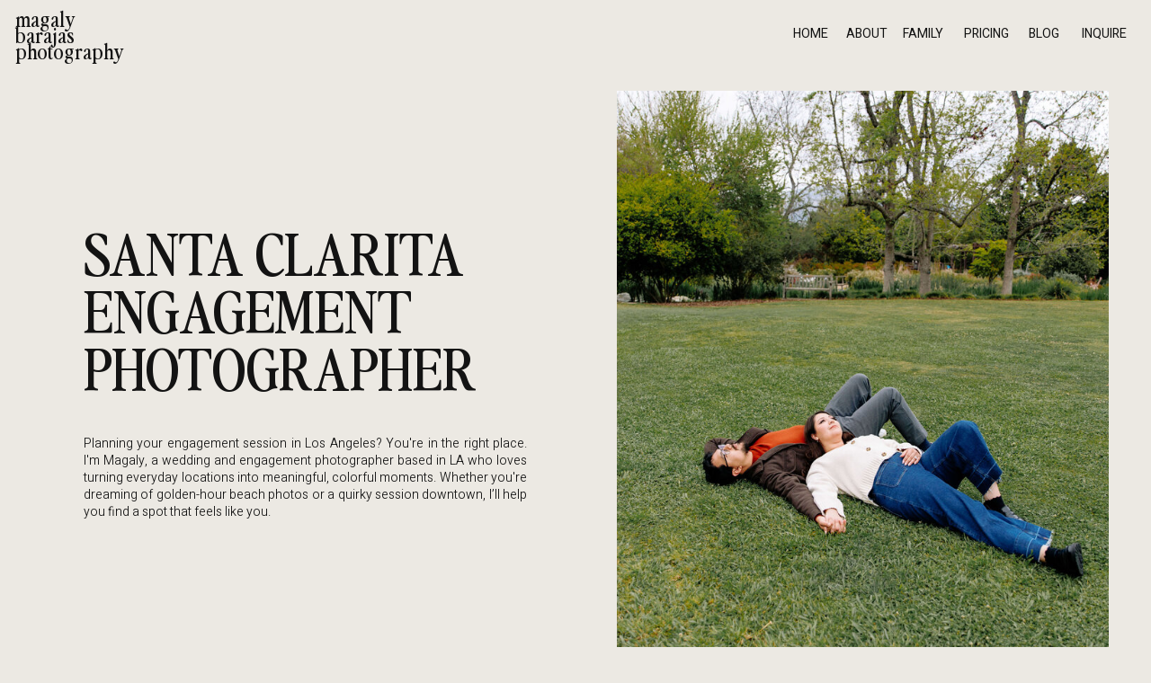

--- FILE ---
content_type: text/html; charset=UTF-8
request_url: https://magalybarajas.com/new-gallery-1/
body_size: 21870
content:
<!DOCTYPE html>
<html lang="en-US" class="d">
<head>
<link rel="stylesheet" type="text/css" href="//lib.showit.co/engine/2.6.4/showit.css" />
<meta name='robots' content='index, follow, max-image-preview:large, max-snippet:-1, max-video-preview:-1' />

            <script data-no-defer="1" data-ezscrex="false" data-cfasync="false" data-pagespeed-no-defer data-cookieconsent="ignore">
                var ctPublicFunctions = {"_ajax_nonce":"26466bf6b5","_rest_nonce":"b9ac07a621","_ajax_url":"\/wp-admin\/admin-ajax.php","_rest_url":"https:\/\/magalybarajas.com\/wp-json\/","data__cookies_type":"native","data__ajax_type":"custom_ajax","data__bot_detector_enabled":1,"data__frontend_data_log_enabled":1,"cookiePrefix":"","wprocket_detected":false,"host_url":"magalybarajas.com","text__ee_click_to_select":"Click to select the whole data","text__ee_original_email":"The complete one is","text__ee_got_it":"Got it","text__ee_blocked":"Blocked","text__ee_cannot_connect":"Cannot connect","text__ee_cannot_decode":"Can not decode email. Unknown reason","text__ee_email_decoder":"CleanTalk email decoder","text__ee_wait_for_decoding":"The magic is on the way!","text__ee_decoding_process":"Please wait a few seconds while we decode the contact data."}
            </script>
        
            <script data-no-defer="1" data-ezscrex="false" data-cfasync="false" data-pagespeed-no-defer data-cookieconsent="ignore">
                var ctPublic = {"_ajax_nonce":"26466bf6b5","settings__forms__check_internal":"0","settings__forms__check_external":"0","settings__forms__force_protection":0,"settings__forms__search_test":"0","settings__data__bot_detector_enabled":1,"settings__sfw__anti_crawler":0,"blog_home":"https:\/\/magalybarajas.com\/","pixel__setting":"3","pixel__enabled":false,"pixel__url":"https:\/\/moderate11-v4.cleantalk.org\/pixel\/4a3372a2246a11d7262287975ccf2f78.gif","data__email_check_before_post":"1","data__email_check_exist_post":1,"data__cookies_type":"native","data__key_is_ok":true,"data__visible_fields_required":true,"wl_brandname":"Anti-Spam by CleanTalk","wl_brandname_short":"CleanTalk","ct_checkjs_key":1668036714,"emailEncoderPassKey":"9b6c8955d56266d9b232bfaffd342a67","bot_detector_forms_excluded":"W10=","advancedCacheExists":false,"varnishCacheExists":false,"wc_ajax_add_to_cart":false}
            </script>
        
	<!-- This site is optimized with the Yoast SEO plugin v26.3 - https://yoast.com/wordpress/plugins/seo/ -->
	<title>New Gallery - Magaly Barajas</title>
	<link rel="canonical" href="https://magalybarajas.com/new-gallery-1/" />
	<meta property="og:locale" content="en_US" />
	<meta property="og:type" content="article" />
	<meta property="og:title" content="New Gallery - Magaly Barajas" />
	<meta property="og:url" content="https://magalybarajas.com/new-gallery-1/" />
	<meta property="og:site_name" content="magalybarajas.com" />
	<meta property="article:modified_time" content="2020-01-28T19:33:18+00:00" />
	<meta property="og:image" content="https://magalybarajas.com/wp-content/uploads/sites/10981/2020/01/los-angeles-wedding-2-2-1-1.jpg" />
	<meta property="og:image:width" content="1000" />
	<meta property="og:image:height" content="667" />
	<meta property="og:image:type" content="image/jpeg" />
	<meta name="twitter:card" content="summary_large_image" />
	<script type="application/ld+json" class="yoast-schema-graph">{"@context":"https://schema.org","@graph":[{"@type":"WebPage","@id":"https://magalybarajas.com/new-gallery-1/","url":"https://magalybarajas.com/new-gallery-1/","name":"New Gallery - Magaly Barajas","isPartOf":{"@id":"https://magalybarajas.com/#website"},"primaryImageOfPage":{"@id":"https://magalybarajas.com/new-gallery-1/#primaryimage"},"image":{"@id":"https://magalybarajas.com/new-gallery-1/#primaryimage"},"thumbnailUrl":"https://magalybarajas.com/wp-content/uploads/sites/10981/2020/01/los-angeles-wedding-2-2-1-1.jpg","datePublished":"2020-01-24T21:53:50+00:00","dateModified":"2020-01-28T19:33:18+00:00","breadcrumb":{"@id":"https://magalybarajas.com/new-gallery-1/#breadcrumb"},"inLanguage":"en-US","potentialAction":[{"@type":"ReadAction","target":["https://magalybarajas.com/new-gallery-1/"]}]},{"@type":"ImageObject","inLanguage":"en-US","@id":"https://magalybarajas.com/new-gallery-1/#primaryimage","url":"https://magalybarajas.com/wp-content/uploads/sites/10981/2020/01/los-angeles-wedding-2-2-1-1.jpg","contentUrl":"https://magalybarajas.com/wp-content/uploads/sites/10981/2020/01/los-angeles-wedding-2-2-1-1.jpg","width":1000,"height":667},{"@type":"BreadcrumbList","@id":"https://magalybarajas.com/new-gallery-1/#breadcrumb","itemListElement":[{"@type":"ListItem","position":1,"name":"Home","item":"https://magalybarajas.com/"},{"@type":"ListItem","position":2,"name":"New Gallery"}]},{"@type":"WebSite","@id":"https://magalybarajas.com/#website","url":"https://magalybarajas.com/","name":"www.magalybarajas.com","description":"Sharing beautiful love stories through photographs","publisher":{"@id":"https://magalybarajas.com/#organization"},"potentialAction":[{"@type":"SearchAction","target":{"@type":"EntryPoint","urlTemplate":"https://magalybarajas.com/?s={search_term_string}"},"query-input":{"@type":"PropertyValueSpecification","valueRequired":true,"valueName":"search_term_string"}}],"inLanguage":"en-US"},{"@type":"Organization","@id":"https://magalybarajas.com/#organization","name":"magalybarajas.com","url":"https://magalybarajas.com/","logo":{"@type":"ImageObject","inLanguage":"en-US","@id":"https://magalybarajas.com/#/schema/logo/image/","url":"https://magalybarajas.com/wp-content/uploads/sites/10981/2025/01/Untitled-design.png","contentUrl":"https://magalybarajas.com/wp-content/uploads/sites/10981/2025/01/Untitled-design.png","width":500,"height":500,"caption":"magalybarajas.com"},"image":{"@id":"https://magalybarajas.com/#/schema/logo/image/"}}]}</script>
	<!-- / Yoast SEO plugin. -->


<link rel='dns-prefetch' href='//fd.cleantalk.org' />
<link rel='dns-prefetch' href='//stats.wp.com' />
<link rel="alternate" type="application/rss+xml" title="magalybarajas.com &raquo; Feed" href="https://magalybarajas.com/feed/" />
<link rel="alternate" type="application/rss+xml" title="magalybarajas.com &raquo; Comments Feed" href="https://magalybarajas.com/comments/feed/" />
<script type="text/javascript">
/* <![CDATA[ */
window._wpemojiSettings = {"baseUrl":"https:\/\/s.w.org\/images\/core\/emoji\/16.0.1\/72x72\/","ext":".png","svgUrl":"https:\/\/s.w.org\/images\/core\/emoji\/16.0.1\/svg\/","svgExt":".svg","source":{"concatemoji":"https:\/\/magalybarajas.com\/wp-includes\/js\/wp-emoji-release.min.js?ver=6.8.3"}};
/*! This file is auto-generated */
!function(s,n){var o,i,e;function c(e){try{var t={supportTests:e,timestamp:(new Date).valueOf()};sessionStorage.setItem(o,JSON.stringify(t))}catch(e){}}function p(e,t,n){e.clearRect(0,0,e.canvas.width,e.canvas.height),e.fillText(t,0,0);var t=new Uint32Array(e.getImageData(0,0,e.canvas.width,e.canvas.height).data),a=(e.clearRect(0,0,e.canvas.width,e.canvas.height),e.fillText(n,0,0),new Uint32Array(e.getImageData(0,0,e.canvas.width,e.canvas.height).data));return t.every(function(e,t){return e===a[t]})}function u(e,t){e.clearRect(0,0,e.canvas.width,e.canvas.height),e.fillText(t,0,0);for(var n=e.getImageData(16,16,1,1),a=0;a<n.data.length;a++)if(0!==n.data[a])return!1;return!0}function f(e,t,n,a){switch(t){case"flag":return n(e,"\ud83c\udff3\ufe0f\u200d\u26a7\ufe0f","\ud83c\udff3\ufe0f\u200b\u26a7\ufe0f")?!1:!n(e,"\ud83c\udde8\ud83c\uddf6","\ud83c\udde8\u200b\ud83c\uddf6")&&!n(e,"\ud83c\udff4\udb40\udc67\udb40\udc62\udb40\udc65\udb40\udc6e\udb40\udc67\udb40\udc7f","\ud83c\udff4\u200b\udb40\udc67\u200b\udb40\udc62\u200b\udb40\udc65\u200b\udb40\udc6e\u200b\udb40\udc67\u200b\udb40\udc7f");case"emoji":return!a(e,"\ud83e\udedf")}return!1}function g(e,t,n,a){var r="undefined"!=typeof WorkerGlobalScope&&self instanceof WorkerGlobalScope?new OffscreenCanvas(300,150):s.createElement("canvas"),o=r.getContext("2d",{willReadFrequently:!0}),i=(o.textBaseline="top",o.font="600 32px Arial",{});return e.forEach(function(e){i[e]=t(o,e,n,a)}),i}function t(e){var t=s.createElement("script");t.src=e,t.defer=!0,s.head.appendChild(t)}"undefined"!=typeof Promise&&(o="wpEmojiSettingsSupports",i=["flag","emoji"],n.supports={everything:!0,everythingExceptFlag:!0},e=new Promise(function(e){s.addEventListener("DOMContentLoaded",e,{once:!0})}),new Promise(function(t){var n=function(){try{var e=JSON.parse(sessionStorage.getItem(o));if("object"==typeof e&&"number"==typeof e.timestamp&&(new Date).valueOf()<e.timestamp+604800&&"object"==typeof e.supportTests)return e.supportTests}catch(e){}return null}();if(!n){if("undefined"!=typeof Worker&&"undefined"!=typeof OffscreenCanvas&&"undefined"!=typeof URL&&URL.createObjectURL&&"undefined"!=typeof Blob)try{var e="postMessage("+g.toString()+"("+[JSON.stringify(i),f.toString(),p.toString(),u.toString()].join(",")+"));",a=new Blob([e],{type:"text/javascript"}),r=new Worker(URL.createObjectURL(a),{name:"wpTestEmojiSupports"});return void(r.onmessage=function(e){c(n=e.data),r.terminate(),t(n)})}catch(e){}c(n=g(i,f,p,u))}t(n)}).then(function(e){for(var t in e)n.supports[t]=e[t],n.supports.everything=n.supports.everything&&n.supports[t],"flag"!==t&&(n.supports.everythingExceptFlag=n.supports.everythingExceptFlag&&n.supports[t]);n.supports.everythingExceptFlag=n.supports.everythingExceptFlag&&!n.supports.flag,n.DOMReady=!1,n.readyCallback=function(){n.DOMReady=!0}}).then(function(){return e}).then(function(){var e;n.supports.everything||(n.readyCallback(),(e=n.source||{}).concatemoji?t(e.concatemoji):e.wpemoji&&e.twemoji&&(t(e.twemoji),t(e.wpemoji)))}))}((window,document),window._wpemojiSettings);
/* ]]> */
</script>
<style id='wp-emoji-styles-inline-css' type='text/css'>

	img.wp-smiley, img.emoji {
		display: inline !important;
		border: none !important;
		box-shadow: none !important;
		height: 1em !important;
		width: 1em !important;
		margin: 0 0.07em !important;
		vertical-align: -0.1em !important;
		background: none !important;
		padding: 0 !important;
	}
</style>
<link rel='stylesheet' id='wp-block-library-css' href='https://magalybarajas.com/wp-includes/css/dist/block-library/style.min.css?ver=6.8.3' type='text/css' media='all' />
<style id='classic-theme-styles-inline-css' type='text/css'>
/*! This file is auto-generated */
.wp-block-button__link{color:#fff;background-color:#32373c;border-radius:9999px;box-shadow:none;text-decoration:none;padding:calc(.667em + 2px) calc(1.333em + 2px);font-size:1.125em}.wp-block-file__button{background:#32373c;color:#fff;text-decoration:none}
</style>
<link rel='stylesheet' id='convertkit-broadcasts-css' href='https://magalybarajas.com/wp-content/plugins/convertkit/resources/frontend/css/broadcasts.css?ver=3.0.8' type='text/css' media='all' />
<link rel='stylesheet' id='convertkit-button-css' href='https://magalybarajas.com/wp-content/plugins/convertkit/resources/frontend/css/button.css?ver=3.0.8' type='text/css' media='all' />
<link rel='stylesheet' id='convertkit-form-css' href='https://magalybarajas.com/wp-content/plugins/convertkit/resources/frontend/css/form.css?ver=3.0.8' type='text/css' media='all' />
<link rel='stylesheet' id='convertkit-form-builder-field-css' href='https://magalybarajas.com/wp-content/plugins/convertkit/resources/frontend/css/form-builder.css?ver=3.0.8' type='text/css' media='all' />
<link rel='stylesheet' id='convertkit-form-builder-css' href='https://magalybarajas.com/wp-content/plugins/convertkit/resources/frontend/css/form-builder.css?ver=3.0.8' type='text/css' media='all' />
<style id='global-styles-inline-css' type='text/css'>
:root{--wp--preset--aspect-ratio--square: 1;--wp--preset--aspect-ratio--4-3: 4/3;--wp--preset--aspect-ratio--3-4: 3/4;--wp--preset--aspect-ratio--3-2: 3/2;--wp--preset--aspect-ratio--2-3: 2/3;--wp--preset--aspect-ratio--16-9: 16/9;--wp--preset--aspect-ratio--9-16: 9/16;--wp--preset--color--black: #000000;--wp--preset--color--cyan-bluish-gray: #abb8c3;--wp--preset--color--white: #ffffff;--wp--preset--color--pale-pink: #f78da7;--wp--preset--color--vivid-red: #cf2e2e;--wp--preset--color--luminous-vivid-orange: #ff6900;--wp--preset--color--luminous-vivid-amber: #fcb900;--wp--preset--color--light-green-cyan: #7bdcb5;--wp--preset--color--vivid-green-cyan: #00d084;--wp--preset--color--pale-cyan-blue: #8ed1fc;--wp--preset--color--vivid-cyan-blue: #0693e3;--wp--preset--color--vivid-purple: #9b51e0;--wp--preset--gradient--vivid-cyan-blue-to-vivid-purple: linear-gradient(135deg,rgba(6,147,227,1) 0%,rgb(155,81,224) 100%);--wp--preset--gradient--light-green-cyan-to-vivid-green-cyan: linear-gradient(135deg,rgb(122,220,180) 0%,rgb(0,208,130) 100%);--wp--preset--gradient--luminous-vivid-amber-to-luminous-vivid-orange: linear-gradient(135deg,rgba(252,185,0,1) 0%,rgba(255,105,0,1) 100%);--wp--preset--gradient--luminous-vivid-orange-to-vivid-red: linear-gradient(135deg,rgba(255,105,0,1) 0%,rgb(207,46,46) 100%);--wp--preset--gradient--very-light-gray-to-cyan-bluish-gray: linear-gradient(135deg,rgb(238,238,238) 0%,rgb(169,184,195) 100%);--wp--preset--gradient--cool-to-warm-spectrum: linear-gradient(135deg,rgb(74,234,220) 0%,rgb(151,120,209) 20%,rgb(207,42,186) 40%,rgb(238,44,130) 60%,rgb(251,105,98) 80%,rgb(254,248,76) 100%);--wp--preset--gradient--blush-light-purple: linear-gradient(135deg,rgb(255,206,236) 0%,rgb(152,150,240) 100%);--wp--preset--gradient--blush-bordeaux: linear-gradient(135deg,rgb(254,205,165) 0%,rgb(254,45,45) 50%,rgb(107,0,62) 100%);--wp--preset--gradient--luminous-dusk: linear-gradient(135deg,rgb(255,203,112) 0%,rgb(199,81,192) 50%,rgb(65,88,208) 100%);--wp--preset--gradient--pale-ocean: linear-gradient(135deg,rgb(255,245,203) 0%,rgb(182,227,212) 50%,rgb(51,167,181) 100%);--wp--preset--gradient--electric-grass: linear-gradient(135deg,rgb(202,248,128) 0%,rgb(113,206,126) 100%);--wp--preset--gradient--midnight: linear-gradient(135deg,rgb(2,3,129) 0%,rgb(40,116,252) 100%);--wp--preset--font-size--small: 13px;--wp--preset--font-size--medium: 20px;--wp--preset--font-size--large: 36px;--wp--preset--font-size--x-large: 42px;--wp--preset--spacing--20: 0.44rem;--wp--preset--spacing--30: 0.67rem;--wp--preset--spacing--40: 1rem;--wp--preset--spacing--50: 1.5rem;--wp--preset--spacing--60: 2.25rem;--wp--preset--spacing--70: 3.38rem;--wp--preset--spacing--80: 5.06rem;--wp--preset--shadow--natural: 6px 6px 9px rgba(0, 0, 0, 0.2);--wp--preset--shadow--deep: 12px 12px 50px rgba(0, 0, 0, 0.4);--wp--preset--shadow--sharp: 6px 6px 0px rgba(0, 0, 0, 0.2);--wp--preset--shadow--outlined: 6px 6px 0px -3px rgba(255, 255, 255, 1), 6px 6px rgba(0, 0, 0, 1);--wp--preset--shadow--crisp: 6px 6px 0px rgba(0, 0, 0, 1);}:where(.is-layout-flex){gap: 0.5em;}:where(.is-layout-grid){gap: 0.5em;}body .is-layout-flex{display: flex;}.is-layout-flex{flex-wrap: wrap;align-items: center;}.is-layout-flex > :is(*, div){margin: 0;}body .is-layout-grid{display: grid;}.is-layout-grid > :is(*, div){margin: 0;}:where(.wp-block-columns.is-layout-flex){gap: 2em;}:where(.wp-block-columns.is-layout-grid){gap: 2em;}:where(.wp-block-post-template.is-layout-flex){gap: 1.25em;}:where(.wp-block-post-template.is-layout-grid){gap: 1.25em;}.has-black-color{color: var(--wp--preset--color--black) !important;}.has-cyan-bluish-gray-color{color: var(--wp--preset--color--cyan-bluish-gray) !important;}.has-white-color{color: var(--wp--preset--color--white) !important;}.has-pale-pink-color{color: var(--wp--preset--color--pale-pink) !important;}.has-vivid-red-color{color: var(--wp--preset--color--vivid-red) !important;}.has-luminous-vivid-orange-color{color: var(--wp--preset--color--luminous-vivid-orange) !important;}.has-luminous-vivid-amber-color{color: var(--wp--preset--color--luminous-vivid-amber) !important;}.has-light-green-cyan-color{color: var(--wp--preset--color--light-green-cyan) !important;}.has-vivid-green-cyan-color{color: var(--wp--preset--color--vivid-green-cyan) !important;}.has-pale-cyan-blue-color{color: var(--wp--preset--color--pale-cyan-blue) !important;}.has-vivid-cyan-blue-color{color: var(--wp--preset--color--vivid-cyan-blue) !important;}.has-vivid-purple-color{color: var(--wp--preset--color--vivid-purple) !important;}.has-black-background-color{background-color: var(--wp--preset--color--black) !important;}.has-cyan-bluish-gray-background-color{background-color: var(--wp--preset--color--cyan-bluish-gray) !important;}.has-white-background-color{background-color: var(--wp--preset--color--white) !important;}.has-pale-pink-background-color{background-color: var(--wp--preset--color--pale-pink) !important;}.has-vivid-red-background-color{background-color: var(--wp--preset--color--vivid-red) !important;}.has-luminous-vivid-orange-background-color{background-color: var(--wp--preset--color--luminous-vivid-orange) !important;}.has-luminous-vivid-amber-background-color{background-color: var(--wp--preset--color--luminous-vivid-amber) !important;}.has-light-green-cyan-background-color{background-color: var(--wp--preset--color--light-green-cyan) !important;}.has-vivid-green-cyan-background-color{background-color: var(--wp--preset--color--vivid-green-cyan) !important;}.has-pale-cyan-blue-background-color{background-color: var(--wp--preset--color--pale-cyan-blue) !important;}.has-vivid-cyan-blue-background-color{background-color: var(--wp--preset--color--vivid-cyan-blue) !important;}.has-vivid-purple-background-color{background-color: var(--wp--preset--color--vivid-purple) !important;}.has-black-border-color{border-color: var(--wp--preset--color--black) !important;}.has-cyan-bluish-gray-border-color{border-color: var(--wp--preset--color--cyan-bluish-gray) !important;}.has-white-border-color{border-color: var(--wp--preset--color--white) !important;}.has-pale-pink-border-color{border-color: var(--wp--preset--color--pale-pink) !important;}.has-vivid-red-border-color{border-color: var(--wp--preset--color--vivid-red) !important;}.has-luminous-vivid-orange-border-color{border-color: var(--wp--preset--color--luminous-vivid-orange) !important;}.has-luminous-vivid-amber-border-color{border-color: var(--wp--preset--color--luminous-vivid-amber) !important;}.has-light-green-cyan-border-color{border-color: var(--wp--preset--color--light-green-cyan) !important;}.has-vivid-green-cyan-border-color{border-color: var(--wp--preset--color--vivid-green-cyan) !important;}.has-pale-cyan-blue-border-color{border-color: var(--wp--preset--color--pale-cyan-blue) !important;}.has-vivid-cyan-blue-border-color{border-color: var(--wp--preset--color--vivid-cyan-blue) !important;}.has-vivid-purple-border-color{border-color: var(--wp--preset--color--vivid-purple) !important;}.has-vivid-cyan-blue-to-vivid-purple-gradient-background{background: var(--wp--preset--gradient--vivid-cyan-blue-to-vivid-purple) !important;}.has-light-green-cyan-to-vivid-green-cyan-gradient-background{background: var(--wp--preset--gradient--light-green-cyan-to-vivid-green-cyan) !important;}.has-luminous-vivid-amber-to-luminous-vivid-orange-gradient-background{background: var(--wp--preset--gradient--luminous-vivid-amber-to-luminous-vivid-orange) !important;}.has-luminous-vivid-orange-to-vivid-red-gradient-background{background: var(--wp--preset--gradient--luminous-vivid-orange-to-vivid-red) !important;}.has-very-light-gray-to-cyan-bluish-gray-gradient-background{background: var(--wp--preset--gradient--very-light-gray-to-cyan-bluish-gray) !important;}.has-cool-to-warm-spectrum-gradient-background{background: var(--wp--preset--gradient--cool-to-warm-spectrum) !important;}.has-blush-light-purple-gradient-background{background: var(--wp--preset--gradient--blush-light-purple) !important;}.has-blush-bordeaux-gradient-background{background: var(--wp--preset--gradient--blush-bordeaux) !important;}.has-luminous-dusk-gradient-background{background: var(--wp--preset--gradient--luminous-dusk) !important;}.has-pale-ocean-gradient-background{background: var(--wp--preset--gradient--pale-ocean) !important;}.has-electric-grass-gradient-background{background: var(--wp--preset--gradient--electric-grass) !important;}.has-midnight-gradient-background{background: var(--wp--preset--gradient--midnight) !important;}.has-small-font-size{font-size: var(--wp--preset--font-size--small) !important;}.has-medium-font-size{font-size: var(--wp--preset--font-size--medium) !important;}.has-large-font-size{font-size: var(--wp--preset--font-size--large) !important;}.has-x-large-font-size{font-size: var(--wp--preset--font-size--x-large) !important;}
:where(.wp-block-post-template.is-layout-flex){gap: 1.25em;}:where(.wp-block-post-template.is-layout-grid){gap: 1.25em;}
:where(.wp-block-columns.is-layout-flex){gap: 2em;}:where(.wp-block-columns.is-layout-grid){gap: 2em;}
:root :where(.wp-block-pullquote){font-size: 1.5em;line-height: 1.6;}
</style>
<link rel='stylesheet' id='cleantalk-public-css-css' href='https://magalybarajas.com/wp-content/plugins/cleantalk-spam-protect/css/cleantalk-public.min.css?ver=6.67_1762444357' type='text/css' media='all' />
<link rel='stylesheet' id='cleantalk-email-decoder-css-css' href='https://magalybarajas.com/wp-content/plugins/cleantalk-spam-protect/css/cleantalk-email-decoder.min.css?ver=6.67_1762444357' type='text/css' media='all' />
<link rel='stylesheet' id='contact-form-7-css' href='https://magalybarajas.com/wp-content/plugins/contact-form-7/includes/css/styles.css?ver=6.1.3' type='text/css' media='all' />
<script type="text/javascript" src="https://magalybarajas.com/wp-content/plugins/cleantalk-spam-protect/js/apbct-public-bundle.min.js?ver=6.67_1762444357" id="apbct-public-bundle.min-js-js"></script>
<script type="text/javascript" src="https://fd.cleantalk.org/ct-bot-detector-wrapper.js?ver=6.67" id="ct_bot_detector-js" defer="defer" data-wp-strategy="defer"></script>
<script type="text/javascript" src="https://magalybarajas.com/wp-includes/js/jquery/jquery.min.js?ver=3.7.1" id="jquery-core-js"></script>
<script type="text/javascript" src="https://magalybarajas.com/wp-includes/js/jquery/jquery-migrate.min.js?ver=3.4.1" id="jquery-migrate-js"></script>
<script type="text/javascript" src="https://magalybarajas.com/wp-content/plugins/showit/public/js/showit.js?ver=1766586235" id="si-script-js"></script>
<link rel="https://api.w.org/" href="https://magalybarajas.com/wp-json/" /><link rel="alternate" title="JSON" type="application/json" href="https://magalybarajas.com/wp-json/wp/v2/pages/176" /><link rel="EditURI" type="application/rsd+xml" title="RSD" href="https://magalybarajas.com/xmlrpc.php?rsd" />
<link rel='shortlink' href='https://magalybarajas.com/?p=176' />
<link rel="alternate" title="oEmbed (JSON)" type="application/json+oembed" href="https://magalybarajas.com/wp-json/oembed/1.0/embed?url=https%3A%2F%2Fmagalybarajas.com%2Fnew-gallery-1%2F" />
<link rel="alternate" title="oEmbed (XML)" type="text/xml+oembed" href="https://magalybarajas.com/wp-json/oembed/1.0/embed?url=https%3A%2F%2Fmagalybarajas.com%2Fnew-gallery-1%2F&#038;format=xml" />
		<script type="text/javascript" async defer data-pin-color="red"  data-pin-hover="true"
			src="https://magalybarajas.com/wp-content/plugins/pinterest-pin-it-button-on-image-hover-and-post/js/pinit.js"></script>
			<style>img#wpstats{display:none}</style>
		<style type="text/css">.recentcomments a{display:inline !important;padding:0 !important;margin:0 !important;}</style>
<meta charset="UTF-8" />
<meta name="viewport" content="width=device-width, initial-scale=1" />
<link rel="icon" type="image/png" href="//static.showit.co/200/cyLoH4OIR46EQP-Gzbdc-g/100919/untitled_design.png" />
<link rel="preconnect" href="https://static.showit.co" />

<link rel="preconnect" href="https://fonts.googleapis.com">
<link rel="preconnect" href="https://fonts.gstatic.com" crossorigin>
<link href="https://fonts.googleapis.com/css?family=Heebo:regular|Heebo:600|Heebo:300" rel="stylesheet" type="text/css"/>
<style>
@font-face{font-family:Perfectly Nineties;src:url('//static.showit.co/file/Ip2mgTX1TN2kYSKMTP0Fsw/shared/perfectlynineties-regular.woff');}
@font-face{font-family:Paperlane;src:url('//static.showit.co/file/yS1wnihgSAGjU3_i4AzKyA/shared/paperlane-regular-webfont.woff');}
</style>
<script id="init_data" type="application/json">
{"mobile":{"w":320,"bgFillType":"color","bgColor":"colors-6"},"desktop":{"w":1200,"bgMediaType":"none","bgFillType":"color","bgColor":"colors-5"},"sid":"pet-etdwsmkgsr-4pk5j2a","break":768,"assetURL":"//static.showit.co","contactFormId":"100919/218712","cfAction":"aHR0cHM6Ly9jbGllbnRzZXJ2aWNlLnNob3dpdC5jby9jb250YWN0Zm9ybQ==","sgAction":"aHR0cHM6Ly9jbGllbnRzZXJ2aWNlLnNob3dpdC5jby9zb2NpYWxncmlk","blockData":[{"slug":"secondary-menu","visible":"a","states":[{"d":{"bgFillType":"color","bgMediaType":"none"},"m":{"bgFillType":"color","bgMediaType":"none"},"slug":"view-1"},{"d":{"bgFillType":"color","bgMediaType":"none"},"m":{"bgFillType":"color","bgMediaType":"none"},"slug":"view-2"}],"d":{"h":108,"w":1200,"bgFillType":"color","bgColor":"colors-5","bgMediaType":"none"},"m":{"h":50,"w":320,"bgFillType":"color","bgColor":"colors-5","bgMediaType":"none"},"stateTrans":[{},{}]},{"slug":"header","visible":"a","states":[],"d":{"h":689,"w":1200,"stateTrIn":{"type":"none"},"stateTrOut":{"type":"none"},"bgFillType":"color","bgColor":"colors-5","bgMediaType":"none"},"m":{"h":404,"w":320,"bgFillType":"color","bgColor":"colors-5","bgMediaType":"none"}},{"slug":"elopement-locations","visible":"a","states":[],"d":{"h":932,"w":1200,"bgFillType":"color","bgColor":"colors-5","bgMediaType":"none"},"m":{"h":2411,"w":320,"bgFillType":"color","bgColor":"colors-5","bgMediaType":"none"}},{"slug":"planning-tips","visible":"a","states":[],"d":{"h":729,"w":1200,"bgFillType":"color","bgColor":"colors-5","bgMediaType":"none"},"m":{"h":1433,"w":320,"bgFillType":"color","bgColor":"colors-5","bgMediaType":"none"}},{"slug":"intro-2","visible":"a","states":[],"d":{"h":598,"w":1200,"bgFillType":"color","bgColor":"colors-5","bgMediaType":"none"},"m":{"h":571,"w":320,"bgFillType":"color","bgColor":"colors-5","bgMediaType":"none"}},{"slug":"new-canvas","visible":"a","states":[],"d":{"h":171,"w":1200,"bgFillType":"color","bgColor":"colors-5","bgMediaType":"none"},"m":{"h":182,"w":320,"bgFillType":"color","bgColor":"colors-5","bgMediaType":"none"}},{"slug":"where","visible":"a","states":[],"d":{"h":570,"w":1200,"bgFillType":"color","bgColor":"colors-5","bgMediaType":"none"},"m":{"h":653,"w":320,"bgFillType":"color","bgColor":"colors-5","bgMediaType":"none"}},{"slug":"pricing","visible":"a","states":[],"d":{"h":461,"w":1200,"bgFillType":"color","bgColor":"colors-5","bgMediaType":"none"},"m":{"h":403,"w":320,"bgFillType":"color","bgColor":"colors-5","bgMediaType":"none"}},{"slug":"contact-form","visible":"a","states":[],"d":{"h":1127,"w":1200,"bgFillType":"color","bgColor":"colors-5","bgMediaType":"none"},"m":{"h":1280,"w":320,"bgFillType":"color","bgColor":"colors-5","bgMediaType":"none"}},{"slug":"footer","visible":"a","states":[],"d":{"h":536,"w":1200,"bgFillType":"color","bgColor":"colors-5","bgMediaType":"none"},"m":{"h":471,"w":320,"bgFillType":"color","bgColor":"colors-5","bgMediaType":"none"}},{"slug":"open-menu","visible":"m","states":[],"d":{"h":1,"w":1200,"bgFillType":"color","bgColor":"#000000:0","bgMediaType":"none"},"m":{"h":1,"w":320,"locking":{"side":"t"},"bgFillType":"color","bgColor":"#000000:0","bgMediaType":"none"}}],"elementData":[{"type":"text","visible":"d","id":"secondary-menu_view-1_0","blockId":"secondary-menu","m":{"x":109,"y":92,"w":102,"h":17,"a":0},"d":{"x":1114,"y":28,"w":67,"h":18,"a":0,"lockH":"r"}},{"type":"text","visible":"d","id":"secondary-menu_view-1_1","blockId":"secondary-menu","m":{"x":109,"y":92,"w":102,"h":17,"a":0},"d":{"x":1053,"y":28,"w":55,"h":18,"a":0,"lockH":"r"}},{"type":"text","visible":"d","id":"secondary-menu_view-1_2","blockId":"secondary-menu","m":{"x":109,"y":92,"w":102,"h":17,"a":0},"d":{"x":859,"y":28,"w":50,"h":18,"a":0,"lockH":"r"}},{"type":"text","visible":"d","id":"secondary-menu_view-1_3","blockId":"secondary-menu","m":{"x":109,"y":92,"w":102,"h":17,"a":0},"d":{"x":800,"y":28,"w":43,"h":18,"a":0,"lockH":"r"}},{"type":"text","visible":"a","id":"secondary-menu_view-1_4","blockId":"secondary-menu","m":{"x":15,"y":10,"w":97,"h":30,"a":0},"d":{"x":17,"y":12,"w":131,"h":51,"a":0,"lockH":"l"}},{"type":"icon","visible":"m","id":"secondary-menu_view-1_5","blockId":"secondary-menu","m":{"x":283,"y":12,"w":27,"h":27,"a":0},"d":{"x":550,"y":-13,"w":100,"h":100,"a":0},"pc":[{"type":"show","block":"open-menu"}]},{"type":"text","visible":"d","id":"secondary-menu_view-1_6","blockId":"secondary-menu","m":{"x":109,"y":92,"w":102,"h":17,"a":0},"d":{"x":904,"y":28,"w":85,"h":18,"a":0,"lockH":"r"}},{"type":"text","visible":"d","id":"secondary-menu_view-1_7","blockId":"secondary-menu","m":{"x":109,"y":92,"w":102,"h":17,"a":0},"d":{"x":989,"y":28,"w":55,"h":18,"a":0,"lockH":"r"}},{"type":"text","visible":"d","id":"secondary-menu_view-2_0","blockId":"secondary-menu","m":{"x":109,"y":92,"w":102,"h":17,"a":0},"d":{"x":1114,"y":28,"w":67,"h":18,"a":0,"lockH":"r"}},{"type":"text","visible":"d","id":"secondary-menu_view-2_1","blockId":"secondary-menu","m":{"x":109,"y":92,"w":102,"h":17,"a":0},"d":{"x":1053,"y":28,"w":55,"h":18,"a":0,"lockH":"r"}},{"type":"text","visible":"d","id":"secondary-menu_view-2_2","blockId":"secondary-menu","m":{"x":109,"y":92,"w":102,"h":17,"a":0},"d":{"x":772,"y":29,"w":50,"h":18,"a":0,"lockH":"r"}},{"type":"text","visible":"d","id":"secondary-menu_view-2_3","blockId":"secondary-menu","m":{"x":109,"y":92,"w":102,"h":17,"a":0},"d":{"x":713,"y":29,"w":43,"h":18,"a":0,"lockH":"r"}},{"type":"text","visible":"a","id":"secondary-menu_view-2_4","blockId":"secondary-menu","m":{"x":15,"y":10,"w":97,"h":30,"a":0},"d":{"x":17,"y":12,"w":131,"h":51,"a":0,"lockH":"l"}},{"type":"icon","visible":"m","id":"secondary-menu_view-2_5","blockId":"secondary-menu","m":{"x":283,"y":12,"w":27,"h":27,"a":0},"d":{"x":550,"y":-13,"w":100,"h":100,"a":0},"pc":[{"type":"show","block":"open-menu"}]},{"type":"text","visible":"d","id":"secondary-menu_view-2_6","blockId":"secondary-menu","m":{"x":109,"y":92,"w":102,"h":17,"a":0},"d":{"x":817,"y":29,"w":85,"h":18,"a":0,"lockH":"r"}},{"type":"text","visible":"d","id":"secondary-menu_view-2_7","blockId":"secondary-menu","m":{"x":109,"y":92,"w":102,"h":17,"a":0},"d":{"x":989,"y":28,"w":55,"h":18,"a":0,"lockH":"r"}},{"type":"text","visible":"d","id":"secondary-menu_view-2_8","blockId":"secondary-menu","m":{"x":109,"y":92,"w":102,"h":17,"a":0},"d":{"x":894,"y":29,"w":85,"h":18,"a":0,"lockH":"r"}},{"type":"simple","visible":"a","id":"secondary-menu_view-2_9","blockId":"secondary-menu","m":{"x":48,"y":8,"w":224,"h":35,"a":0},"d":{"x":894,"y":48,"w":85,"h":102,"a":0}},{"type":"text","visible":"d","id":"secondary-menu_view-2_10","blockId":"secondary-menu","m":{"x":109,"y":92,"w":102,"h":17,"a":0},"d":{"x":894,"y":63,"w":85,"h":18,"a":0,"lockH":"r"}},{"type":"text","visible":"d","id":"secondary-menu_view-2_11","blockId":"secondary-menu","m":{"x":109,"y":92,"w":102,"h":17,"a":0},"d":{"x":894,"y":90,"w":85,"h":18,"a":0,"lockH":"r"}},{"type":"text","visible":"d","id":"secondary-menu_view-2_12","blockId":"secondary-menu","m":{"x":109,"y":92,"w":102,"h":17,"a":0},"d":{"x":894,"y":118,"w":85,"h":18,"a":0,"lockH":"r"}},{"type":"graphic","visible":"a","id":"header_0","blockId":"header","m":{"x":66,"y":16,"w":184,"h":120,"a":0,"trIn":{"cl":"fadeIn","d":0.75,"dl":0.75}},"d":{"x":646,"y":-7,"w":547,"h":626,"a":0,"o":100,"gs":{"s":60}},"c":{"key":"7lG5jJH08JE1N0EMfLjg6A/100919/la_arboretum_engagement_session.jpg","aspect_ratio":1.5}},{"type":"text","visible":"a","id":"header_1","blockId":"header","m":{"x":52,"y":155,"w":217,"h":47,"a":0},"d":{"x":53,"y":141,"w":566,"h":151,"a":0}},{"type":"text","visible":"a","id":"header_2","blockId":"header","m":{"x":57,"y":233,"w":202,"h":141,"a":0},"d":{"x":53,"y":376,"w":493,"h":76,"a":0}},{"type":"text","visible":"a","id":"elopement-locations_0","blockId":"elopement-locations","m":{"x":40,"y":21,"w":238,"h":56,"a":0},"d":{"x":308,"y":24,"w":585,"h":132,"a":0}},{"type":"text","visible":"a","id":"elopement-locations_1","blockId":"elopement-locations","m":{"x":46,"y":1384,"w":231,"h":149,"a":0},"d":{"x":-60,"y":418,"w":309,"h":79,"a":0}},{"type":"graphic","visible":"a","id":"elopement-locations_2","blockId":"elopement-locations","m":{"x":46,"y":1215,"w":231,"h":149,"a":0},"d":{"x":-60,"y":187,"w":309,"h":205,"a":0},"c":{"key":"spZ0gd0r4IByKQwfHk_NZw/100919/el-matador-state-beach-engagement-malibu.jpg","aspect_ratio":1.5015}},{"type":"text","visible":"a","id":"elopement-locations_3","blockId":"elopement-locations","m":{"x":43,"y":531,"w":231,"h":66,"a":0},"d":{"x":273,"y":418,"w":309,"h":79,"a":0}},{"type":"graphic","visible":"a","id":"elopement-locations_4","blockId":"elopement-locations","m":{"x":46,"y":371,"w":224,"h":149,"a":0},"d":{"x":273,"y":187,"w":309,"h":205,"a":0},"c":{"key":"JAaDi01tQQ6g5Vgjc8_PlQ/100919/la_arboretum_engagement_-_los_angeles.jpg","aspect_ratio":1.5}},{"type":"text","visible":"a","id":"elopement-locations_5","blockId":"elopement-locations","m":{"x":45,"y":1094,"w":231,"h":149,"a":0},"d":{"x":600,"y":418,"w":309,"h":79,"a":0}},{"type":"graphic","visible":"a","id":"elopement-locations_6","blockId":"elopement-locations","m":{"x":45,"y":924,"w":231,"h":149,"a":0},"d":{"x":600,"y":187,"w":309,"h":205,"a":0},"c":{"key":"SxSVlLrf6GgyjsYhaS2KRw/100919/la_observatory_engagement_session-26.jpg","aspect_ratio":1.5015}},{"type":"text","visible":"a","id":"elopement-locations_7","blockId":"elopement-locations","m":{"x":45,"y":778,"w":231,"h":105,"a":0},"d":{"x":933,"y":418,"w":309,"h":79,"a":0}},{"type":"graphic","visible":"a","id":"elopement-locations_8","blockId":"elopement-locations","m":{"x":45,"y":617,"w":221,"h":149,"a":0},"d":{"x":933,"y":187,"w":309,"h":205,"a":0},"c":{"key":"-sLK1wrTHR81tidWdpNFRg/100919/santa_monica_pier_engagement_session.jpg","aspect_ratio":1.5015}},{"type":"text","visible":"a","id":"elopement-locations_9","blockId":"elopement-locations","m":{"x":45,"y":258,"w":231,"h":75,"a":0},"d":{"x":-60,"y":792,"w":309,"h":79,"a":0}},{"type":"graphic","visible":"a","id":"elopement-locations_10","blockId":"elopement-locations","m":{"x":45,"y":97,"w":224,"h":149,"a":0},"d":{"x":-60,"y":561,"w":309,"h":205,"a":0},"c":{"key":"puQZjhkGvJGbdO90-ArVOg/100919/ferndell-trail-griffith-park-engagement-session.jpg","aspect_ratio":1.5015}},{"type":"text","visible":"a","id":"elopement-locations_11","blockId":"elopement-locations","m":{"x":47,"y":1667,"w":224,"h":96,"a":0},"d":{"x":273,"y":792,"w":309,"h":79,"a":0}},{"type":"graphic","visible":"a","id":"elopement-locations_12","blockId":"elopement-locations","m":{"x":48,"y":1505,"w":224,"h":149,"a":0},"d":{"x":273,"y":561,"w":309,"h":205,"a":0},"c":{"key":"-eDrI57nS8mICBn3F1pQfw/100919/leo_carrillo_state_beach_engagement_session2.jpg","aspect_ratio":1.5015}},{"type":"text","visible":"a","id":"elopement-locations_13","blockId":"elopement-locations","m":{"x":41,"y":1965,"w":238,"h":103,"a":0},"d":{"x":600,"y":792,"w":309,"h":79,"a":0}},{"type":"graphic","visible":"a","id":"elopement-locations_14","blockId":"elopement-locations","m":{"x":48,"y":1802,"w":224,"h":149,"a":0},"d":{"x":600,"y":561,"w":309,"h":205,"a":0},"c":{"key":"M7wc56cNSpmusVY34iesbw/100919/19_lacma_lights_engagement_session-31.jpg","aspect_ratio":1.5015}},{"type":"text","visible":"a","id":"elopement-locations_15","blockId":"elopement-locations","m":{"x":48,"y":2282,"w":231,"h":103,"a":0},"d":{"x":933,"y":792,"w":309,"h":79,"a":0}},{"type":"graphic","visible":"a","id":"elopement-locations_16","blockId":"elopement-locations","m":{"x":52,"y":2110,"w":224,"h":149,"a":0},"d":{"x":933,"y":561,"w":309,"h":205,"a":0},"c":{"key":"-tSy0dj8SauYfRtSm0cFDA/100919/23_la_historic_garden-29.jpg","aspect_ratio":1.5015}},{"type":"text","visible":"a","id":"planning-tips_0","blockId":"planning-tips","m":{"x":53,"y":19,"w":196,"h":56,"a":0},"d":{"x":249,"y":38,"w":702,"h":55,"a":0}},{"type":"text","visible":"a","id":"planning-tips_1","blockId":"planning-tips","m":{"x":35,"y":95,"w":251,"h":1329,"a":0},"d":{"x":-31,"y":120,"w":1263,"h":703,"a":0}},{"type":"icon","visible":"a","id":"intro-2_0","blockId":"intro-2","m":{"x":241,"y":522,"w":15,"h":15,"a":45},"d":{"x":1007,"y":456,"w":21,"h":21,"a":45}},{"type":"text","visible":"a","id":"intro-2_1","blockId":"intro-2","m":{"x":97,"y":524,"w":141,"h":12,"a":0},"d":{"x":692,"y":458,"w":304,"h":16,"a":0}},{"type":"text","visible":"a","id":"intro-2_2","blockId":"intro-2","m":{"x":32,"y":316,"w":257,"h":176,"a":0},"d":{"x":656,"y":238,"w":423,"h":177,"a":0}},{"type":"text","visible":"a","id":"intro-2_3","blockId":"intro-2","m":{"x":42,"y":240,"w":256,"h":59,"a":0},"d":{"x":671,"y":116,"w":437,"h":85,"a":0,"o":100}},{"type":"graphic","visible":"a","id":"intro-2_4","blockId":"intro-2","m":{"x":81,"y":31,"w":158,"h":196,"a":0},"d":{"x":143,"y":71,"w":394,"h":492,"a":0,"o":100},"c":{"key":"y_lppynnVAPPhqdxFLuBTg/100919/page0_5.jpg","aspect_ratio":0.8}},{"type":"icon","visible":"a","id":"intro-2_5","blockId":"intro-2","m":{"x":241,"y":522,"w":15,"h":15,"a":45},"d":{"x":929,"y":1902,"w":21,"h":21,"a":45}},{"type":"text","visible":"a","id":"new-canvas_0","blockId":"new-canvas","m":{"x":53,"y":24,"w":231,"h":17,"a":0},"d":{"x":438,"y":47,"w":325,"h":17,"a":0}},{"type":"text","visible":"a","id":"new-canvas_1","blockId":"new-canvas","m":{"x":102,"y":83,"w":116,"h":16,"a":0},"d":{"x":462,"y":85,"w":277,"h":26,"a":0}},{"type":"text","visible":"a","id":"new-canvas_2","blockId":"new-canvas","m":{"x":102,"y":120,"w":116,"h":16,"a":0},"d":{"x":462,"y":122,"w":277,"h":26,"a":0}},{"type":"graphic","visible":"a","id":"where_0","blockId":"where","m":{"x":48,"y":27,"w":224,"h":257,"a":0},"d":{"x":704,"y":52,"w":302,"h":471,"a":0},"c":{"key":"wd2qaAJiRF2fnumtcCQZzA/100919/19_alene_and_mathew-47.jpg","aspect_ratio":0.66696}},{"type":"text","visible":"a","id":"where_1","blockId":"where","m":{"x":45,"y":297,"w":231,"h":74,"a":0},"d":{"x":191,"y":124,"w":387,"h":58,"a":0}},{"type":"text","visible":"a","id":"where_2","blockId":"where","m":{"x":41,"y":405,"w":239,"h":138,"a":0},"d":{"x":150,"y":210,"w":469,"h":196,"a":0}},{"type":"text","visible":"a","id":"where_3","blockId":"where","m":{"x":81,"y":564,"w":159,"h":54,"a":0},"d":{"x":270,"y":426,"w":230,"h":40,"a":0}},{"type":"graphic","visible":"a","id":"pricing_0","blockId":"pricing","m":{"x":48,"y":40,"w":224,"h":149,"a":0},"d":{"x":143,"y":64,"w":427,"h":324,"a":0},"c":{"key":"O5WXn74gQMO_I2j46PKjHQ/100919/beach_engagement_session_-_malibu-13.jpg","aspect_ratio":1.49986}},{"type":"text","visible":"a","id":"pricing_1","blockId":"pricing","m":{"x":33,"y":201,"w":279,"h":74,"a":0},"d":{"x":652,"y":130,"w":471,"h":31,"a":0}},{"type":"text","visible":"a","id":"pricing_2","blockId":"pricing","m":{"x":102,"y":361,"w":117,"h":16,"a":0},"d":{"x":804,"y":304,"w":128,"h":17,"a":0}},{"type":"text","visible":"a","id":"pricing_3","blockId":"pricing","m":{"x":67,"y":267,"w":200,"h":87,"a":0},"d":{"x":774,"y":179,"w":200,"h":102,"a":0}},{"type":"iframe","visible":"a","id":"contact-form_0","blockId":"contact-form","m":{"x":48,"y":23,"w":224,"h":1197,"a":0},"d":{"x":137,"y":64,"w":962,"h":1049,"a":0}},{"type":"text","visible":"a","id":"contact-form_1","blockId":"contact-form","m":{"x":73,"y":61,"w":199,"h":38,"a":0},"d":{"x":506,"y":37,"w":187,"h":36,"a":0}},{"type":"icon","visible":"a","id":"footer_0","blockId":"footer","m":{"x":243,"y":233,"w":15,"h":13,"a":0},"d":{"x":1096,"y":435,"w":18,"h":16,"a":0,"lockH":"r"}},{"type":"icon","visible":"a","id":"footer_1","blockId":"footer","m":{"x":221,"y":233,"w":15,"h":13,"a":0},"d":{"x":1058,"y":435,"w":18,"h":16,"a":0,"lockH":"r"}},{"type":"text","visible":"a","id":"footer_2","blockId":"footer","m":{"x":15,"y":196,"w":271,"h":24,"a":0},"d":{"x":20,"y":366,"w":409,"h":29,"a":0,"lockH":"l"}},{"type":"social","visible":"a","id":"footer_3","blockId":"footer","m":{"x":0,"y":106,"w":198,"h":78,"a":0},"d":{"x":-17,"y":155,"w":472,"h":189,"a":0,"lockH":"l"}},{"type":"text","visible":"a","id":"footer_4","blockId":"footer","m":{"x":235,"y":86,"w":67,"h":12,"a":0},"d":{"x":868,"y":602,"w":151,"h":20,"a":0,"lockH":"r"}},{"type":"text","visible":"a","id":"footer_5","blockId":"footer","m":{"x":235,"y":106,"w":67,"h":12,"a":0},"d":{"x":868,"y":631,"w":151,"h":20,"a":0,"lockH":"r"}},{"type":"text","visible":"a","id":"footer_6","blockId":"footer","m":{"x":235,"y":126,"w":67,"h":12,"a":0},"d":{"x":868,"y":663,"w":151,"h":20,"a":0,"lockH":"r"}},{"type":"text","visible":"a","id":"footer_7","blockId":"footer","m":{"x":15,"y":26,"w":199,"h":41,"a":0},"d":{"x":26,"y":36,"w":330,"h":100,"a":0,"lockH":"l"}},{"type":"text","visible":"a","id":"footer_8","blockId":"footer","m":{"x":235,"y":145,"w":67,"h":12,"a":0},"d":{"x":874,"y":756,"w":151,"h":20,"a":0,"lockH":"r"}},{"type":"text","visible":"a","id":"footer_9","blockId":"footer","m":{"x":235,"y":166,"w":67,"h":12,"a":0},"d":{"x":868,"y":693,"w":151,"h":20,"a":0,"lockH":"r"}},{"type":"text","visible":"a","id":"footer_10","blockId":"footer","m":{"x":15,"y":233,"w":190,"h":139,"a":0},"d":{"x":20,"y":421,"w":539,"h":100,"a":0,"lockH":"ls"}},{"type":"simple","visible":"a","id":"open-menu_0","blockId":"open-menu","m":{"x":214,"y":-2,"w":108,"h":221,"a":0,"o":95},"d":{"x":360,"y":0,"w":480,"h":0.4,"a":0}},{"type":"icon","visible":"m","id":"open-menu_1","blockId":"open-menu","m":{"x":283,"y":13,"w":27,"h":27,"a":0},"d":{"x":550,"y":-13,"w":100,"h":100,"a":0},"pc":[{"type":"hide","block":"open-menu"}]},{"type":"text","visible":"a","id":"open-menu_6","blockId":"open-menu","m":{"x":202,"y":67,"w":102,"h":11,"a":356},"d":{"x":1010,"y":53,"w":151,"h":20,"a":356,"lockH":"r"}},{"type":"text","visible":"m","id":"open-menu_7","blockId":"open-menu","m":{"x":202,"y":46,"w":102,"h":17,"a":0},"d":{"x":1033,"y":16,"w":139,"h":32,"a":0,"lockH":"r"}},{"type":"text","visible":"m","id":"open-menu_10","blockId":"open-menu","m":{"x":260,"y":92,"w":46,"h":17,"a":0},"d":{"x":1021,"y":85,"w":151,"h":20,"a":0,"lockH":"r"}},{"type":"text","visible":"m","id":"open-menu_11","blockId":"open-menu","m":{"x":258,"y":111,"w":51,"h":17,"a":0},"d":{"x":1021,"y":114,"w":151,"h":20,"a":0,"lockH":"r"}},{"type":"text","visible":"m","id":"open-menu_12","blockId":"open-menu","m":{"x":262,"y":187,"w":42,"h":17,"a":0},"d":{"x":1021,"y":171,"w":151,"h":20,"a":0,"lockH":"r"}},{"type":"text","visible":"m","id":"open-menu_13","blockId":"open-menu","m":{"x":236,"y":130,"w":78,"h":17,"a":0},"d":{"x":1021,"y":198,"w":151,"h":20,"a":0,"lockH":"r"}},{"type":"text","visible":"m","id":"open-menu_14","blockId":"open-menu","m":{"x":253,"y":149,"w":51,"h":17,"a":0},"d":{"x":1021,"y":144,"w":151,"h":20,"a":0,"lockH":"r"}},{"type":"text","visible":"m","id":"open-menu_15","blockId":"open-menu","m":{"x":246,"y":168,"w":58,"h":17,"a":0},"d":{"x":1021,"y":225,"w":151,"h":20,"a":0,"lockH":"r"}}]}
</script>
<link
rel="stylesheet"
type="text/css"
href="https://cdnjs.cloudflare.com/ajax/libs/animate.css/3.4.0/animate.min.css"
/>


<script src="//lib.showit.co/engine/2.6.4/showit-lib.min.js"></script>
<script src="//lib.showit.co/engine/2.6.4/showit.min.js"></script>
<script>

function initPage(){

}
</script>

<style id="si-page-css">
html.m {background-color:rgba(236,233,227,1);}
html.d {background-color:rgba(236,233,227,1);}
.d .se:has(.st-primary) {border-radius:10px;box-shadow:none;opacity:1;overflow:hidden;transition-duration:0.5s;}
.d .st-primary {padding:10px 14px 10px 14px;border-width:0px;border-color:rgba(19,19,19,1);background-color:rgba(19,19,19,1);background-image:none;border-radius:inherit;transition-duration:0.5s;}
.d .st-primary span {color:rgba(255,255,255,1);font-family:'Heebo';font-weight:600;font-style:normal;font-size:12px;text-align:left;text-transform:uppercase;letter-spacing:0.1em;line-height:1.4;transition-duration:0.5s;}
.d .se:has(.st-primary:hover), .d .se:has(.trigger-child-hovers:hover .st-primary) {}
.d .st-primary.se-button:hover, .d .trigger-child-hovers:hover .st-primary.se-button {background-color:rgba(19,19,19,1);background-image:none;transition-property:background-color,background-image;}
.d .st-primary.se-button:hover span, .d .trigger-child-hovers:hover .st-primary.se-button span {}
.m .se:has(.st-primary) {border-radius:10px;box-shadow:none;opacity:1;overflow:hidden;}
.m .st-primary {padding:10px 14px 10px 14px;border-width:0px;border-color:rgba(19,19,19,1);background-color:rgba(19,19,19,1);background-image:none;border-radius:inherit;}
.m .st-primary span {color:rgba(255,255,255,1);font-family:'Heebo';font-weight:600;font-style:normal;font-size:12px;text-align:left;text-transform:uppercase;letter-spacing:0.1em;line-height:1.4;}
.d .se:has(.st-secondary) {border-radius:10px;box-shadow:none;opacity:1;overflow:hidden;transition-duration:0.5s;}
.d .st-secondary {padding:10px 14px 10px 14px;border-width:2px;border-color:rgba(19,19,19,1);background-color:rgba(0,0,0,0);background-image:none;border-radius:inherit;transition-duration:0.5s;}
.d .st-secondary span {color:rgba(19,19,19,1);font-family:'Heebo';font-weight:600;font-style:normal;font-size:12px;text-align:left;text-transform:uppercase;letter-spacing:0.1em;line-height:1.4;transition-duration:0.5s;}
.d .se:has(.st-secondary:hover), .d .se:has(.trigger-child-hovers:hover .st-secondary) {}
.d .st-secondary.se-button:hover, .d .trigger-child-hovers:hover .st-secondary.se-button {border-color:rgba(19,19,19,0.7);background-color:rgba(0,0,0,0);background-image:none;transition-property:border-color,background-color,background-image;}
.d .st-secondary.se-button:hover span, .d .trigger-child-hovers:hover .st-secondary.se-button span {color:rgba(19,19,19,0.7);transition-property:color;}
.m .se:has(.st-secondary) {border-radius:10px;box-shadow:none;opacity:1;overflow:hidden;}
.m .st-secondary {padding:10px 14px 10px 14px;border-width:2px;border-color:rgba(19,19,19,1);background-color:rgba(0,0,0,0);background-image:none;border-radius:inherit;}
.m .st-secondary span {color:rgba(19,19,19,1);font-family:'Heebo';font-weight:600;font-style:normal;font-size:12px;text-align:left;text-transform:uppercase;letter-spacing:0.1em;line-height:1.4;}
.d .st-d-title,.d .se-wpt h1 {color:rgba(19,19,19,1);text-transform:uppercase;line-height:1.2;letter-spacing:0em;font-size:54px;text-align:left;font-family:'Perfectly Nineties';font-weight:400;font-style:normal;}
.d .se-wpt h1 {margin-bottom:30px;}
.d .st-d-title.se-rc a {color:rgba(19,19,19,1);}
.d .st-d-title.se-rc a:hover {text-decoration:underline;color:rgba(19,19,19,1);opacity:0.8;}
.m .st-m-title,.m .se-wpt h1 {color:rgba(19,19,19,1);text-transform:uppercase;line-height:1.2;letter-spacing:0em;font-size:36px;text-align:left;font-family:'Perfectly Nineties';font-weight:400;font-style:normal;}
.m .se-wpt h1 {margin-bottom:20px;}
.m .st-m-title.se-rc a {color:rgba(19,19,19,1);}
.m .st-m-title.se-rc a:hover {text-decoration:underline;color:rgba(19,19,19,1);opacity:0.8;}
.d .st-d-heading,.d .se-wpt h2 {color:rgba(19,19,19,1);line-height:1.2;letter-spacing:0em;font-size:50px;text-align:left;font-family:'Perfectly Nineties';font-weight:400;font-style:normal;}
.d .se-wpt h2 {margin-bottom:24px;}
.d .st-d-heading.se-rc a {color:rgba(19,19,19,1);}
.d .st-d-heading.se-rc a:hover {text-decoration:underline;color:rgba(19,19,19,1);opacity:0.8;}
.m .st-m-heading,.m .se-wpt h2 {color:rgba(19,19,19,1);line-height:1.2;letter-spacing:0em;font-size:26px;text-align:left;font-family:'Perfectly Nineties';font-weight:400;font-style:normal;}
.m .se-wpt h2 {margin-bottom:20px;}
.m .st-m-heading.se-rc a {color:rgba(19,19,19,1);}
.m .st-m-heading.se-rc a:hover {text-decoration:underline;color:rgba(19,19,19,1);opacity:0.8;}
.d .st-d-subheading,.d .se-wpt h3 {color:rgba(19,19,19,1);text-transform:uppercase;line-height:1.4;letter-spacing:0.1em;font-size:12px;text-align:left;font-family:'Heebo';font-weight:600;font-style:normal;}
.d .se-wpt h3 {margin-bottom:18px;}
.d .st-d-subheading.se-rc a {color:rgba(19,19,19,1);}
.d .st-d-subheading.se-rc a:hover {text-decoration:underline;color:rgba(19,19,19,1);opacity:0.8;}
.m .st-m-subheading,.m .se-wpt h3 {color:rgba(19,19,19,1);text-transform:uppercase;line-height:1.4;letter-spacing:0.1em;font-size:12px;text-align:left;font-family:'Heebo';font-weight:600;font-style:normal;}
.m .se-wpt h3 {margin-bottom:18px;}
.m .st-m-subheading.se-rc a {color:rgba(19,19,19,1);}
.m .st-m-subheading.se-rc a:hover {text-decoration:underline;color:rgba(19,19,19,1);opacity:0.8;}
.d .st-d-paragraph {color:rgba(19,19,19,1);line-height:1.4;letter-spacing:0em;font-size:12px;text-align:justify;font-family:'Heebo';font-weight:300;font-style:normal;}
.d .se-wpt p {margin-bottom:16px;}
.d .st-d-paragraph.se-rc a {color:rgba(19,19,19,1);}
.d .st-d-paragraph.se-rc a:hover {text-decoration:underline;color:rgba(19,19,19,1);opacity:0.8;}
.m .st-m-paragraph {color:rgba(19,19,19,1);line-height:1.4;letter-spacing:0em;font-size:11px;text-align:justify;font-family:'Heebo';font-weight:300;font-style:normal;}
.m .se-wpt p {margin-bottom:16px;}
.m .st-m-paragraph.se-rc a {color:rgba(19,19,19,1);}
.m .st-m-paragraph.se-rc a:hover {text-decoration:underline;color:rgba(19,19,19,1);opacity:0.8;}
.m .sib-secondary-menu {height:50px;}
.d .sib-secondary-menu {height:108px;}
.m .sib-secondary-menu .ss-bg {background-color:rgba(236,233,227,1);}
.d .sib-secondary-menu .ss-bg {background-color:rgba(236,233,227,1);}
.m .sib-secondary-menu .sis-secondary-menu_view-1 {background-color:transparent;}
.d .sib-secondary-menu .sis-secondary-menu_view-1 {background-color:transparent;}
.d .sie-secondary-menu_view-1_0:hover {opacity:1;transition-duration:0.5s;transition-property:opacity;}
.m .sie-secondary-menu_view-1_0:hover {opacity:1;transition-duration:0.5s;transition-property:opacity;}
.d .sie-secondary-menu_view-1_0 {left:1114px;top:28px;width:67px;height:18px;transition-duration:0.5s;transition-property:opacity;}
.m .sie-secondary-menu_view-1_0 {left:109px;top:92px;width:102px;height:17px;display:none;transition-duration:0.5s;transition-property:opacity;}
.d .sie-secondary-menu_view-1_0-text:hover {color:rgba(1,85,0,1);}
.m .sie-secondary-menu_view-1_0-text:hover {color:rgba(1,85,0,1);}
.d .sie-secondary-menu_view-1_0-text {letter-spacing:0em;font-size:14px;text-align:center;font-family:'Heebo';font-weight:400;font-style:normal;transition-duration:0.5s;transition-property:color;}
.m .sie-secondary-menu_view-1_0-text {transition-duration:0.5s;transition-property:color;}
.d .sie-secondary-menu_view-1_1:hover {opacity:1;transition-duration:0.5s;transition-property:opacity;}
.m .sie-secondary-menu_view-1_1:hover {opacity:1;transition-duration:0.5s;transition-property:opacity;}
.d .sie-secondary-menu_view-1_1 {left:1053px;top:28px;width:55px;height:18px;transition-duration:0.5s;transition-property:opacity;}
.m .sie-secondary-menu_view-1_1 {left:109px;top:92px;width:102px;height:17px;display:none;transition-duration:0.5s;transition-property:opacity;}
.d .sie-secondary-menu_view-1_1-text:hover {color:rgba(1,85,0,1);}
.m .sie-secondary-menu_view-1_1-text:hover {color:rgba(1,85,0,1);}
.d .sie-secondary-menu_view-1_1-text {letter-spacing:0em;font-size:14px;text-align:center;font-family:'Heebo';font-weight:400;font-style:normal;transition-duration:0.5s;transition-property:color;}
.m .sie-secondary-menu_view-1_1-text {transition-duration:0.5s;transition-property:color;}
.d .sie-secondary-menu_view-1_2:hover {opacity:1;transition-duration:0.5s;transition-property:opacity;}
.m .sie-secondary-menu_view-1_2:hover {opacity:1;transition-duration:0.5s;transition-property:opacity;}
.d .sie-secondary-menu_view-1_2 {left:859px;top:28px;width:50px;height:18px;transition-duration:0.5s;transition-property:opacity;}
.m .sie-secondary-menu_view-1_2 {left:109px;top:92px;width:102px;height:17px;display:none;transition-duration:0.5s;transition-property:opacity;}
.d .sie-secondary-menu_view-1_2-text:hover {color:rgba(1,85,0,1);}
.m .sie-secondary-menu_view-1_2-text:hover {color:rgba(1,85,0,1);}
.d .sie-secondary-menu_view-1_2-text {letter-spacing:0em;font-size:14px;text-align:center;font-family:'Heebo';font-weight:400;font-style:normal;transition-duration:0.5s;transition-property:color;}
.m .sie-secondary-menu_view-1_2-text {transition-duration:0.5s;transition-property:color;}
.d .sie-secondary-menu_view-1_3:hover {opacity:1;transition-duration:0.5s;transition-property:opacity;}
.m .sie-secondary-menu_view-1_3:hover {opacity:1;transition-duration:0.5s;transition-property:opacity;}
.d .sie-secondary-menu_view-1_3 {left:800px;top:28px;width:43px;height:18px;transition-duration:0.5s;transition-property:opacity;}
.m .sie-secondary-menu_view-1_3 {left:109px;top:92px;width:102px;height:17px;display:none;transition-duration:0.5s;transition-property:opacity;}
.d .sie-secondary-menu_view-1_3-text:hover {color:rgba(1,85,0,1);}
.m .sie-secondary-menu_view-1_3-text:hover {color:rgba(1,85,0,1);}
.d .sie-secondary-menu_view-1_3-text {letter-spacing:0em;font-size:14px;text-align:center;font-family:'Heebo';font-weight:400;font-style:normal;transition-duration:0.5s;transition-property:color;}
.m .sie-secondary-menu_view-1_3-text {transition-duration:0.5s;transition-property:color;}
.d .sie-secondary-menu_view-1_4 {left:17px;top:12px;width:131px;height:51px;}
.m .sie-secondary-menu_view-1_4 {left:15px;top:10px;width:97px;height:30px;}
.d .sie-secondary-menu_view-1_4-text {color:rgba(19,19,19,1);text-transform:lowercase;line-height:0.8;font-size:23px;text-align:left;}
.m .sie-secondary-menu_view-1_4-text {text-transform:lowercase;line-height:0.9;font-size:17px;}
.d .sie-secondary-menu_view-1_5 {left:550px;top:-13px;width:100px;height:100px;display:none;}
.m .sie-secondary-menu_view-1_5 {left:283px;top:12px;width:27px;height:27px;}
.d .sie-secondary-menu_view-1_5 svg {fill:rgba(185,178,157,1);}
.m .sie-secondary-menu_view-1_5 svg {fill:rgba(19,19,19,1);}
.d .sie-secondary-menu_view-1_6:hover {opacity:1;transition-duration:0.5s;transition-property:opacity;}
.m .sie-secondary-menu_view-1_6:hover {opacity:1;transition-duration:0.5s;transition-property:opacity;}
.d .sie-secondary-menu_view-1_6 {left:904px;top:28px;width:85px;height:18px;transition-duration:0.5s;transition-property:opacity;}
.m .sie-secondary-menu_view-1_6 {left:109px;top:92px;width:102px;height:17px;display:none;transition-duration:0.5s;transition-property:opacity;}
.d .sie-secondary-menu_view-1_6-text:hover {color:rgba(1,85,0,1);}
.m .sie-secondary-menu_view-1_6-text:hover {color:rgba(1,85,0,1);}
.d .sie-secondary-menu_view-1_6-text {letter-spacing:0em;font-size:14px;text-align:center;font-family:'Heebo';font-weight:400;font-style:normal;transition-duration:0.5s;transition-property:color;}
.m .sie-secondary-menu_view-1_6-text {transition-duration:0.5s;transition-property:color;}
.d .sie-secondary-menu_view-1_7:hover {opacity:1;transition-duration:0.5s;transition-property:opacity;}
.m .sie-secondary-menu_view-1_7:hover {opacity:1;transition-duration:0.5s;transition-property:opacity;}
.d .sie-secondary-menu_view-1_7 {left:989px;top:28px;width:55px;height:18px;transition-duration:0.5s;transition-property:opacity;}
.m .sie-secondary-menu_view-1_7 {left:109px;top:92px;width:102px;height:17px;display:none;transition-duration:0.5s;transition-property:opacity;}
.d .sie-secondary-menu_view-1_7-text:hover {color:rgba(1,85,0,1);}
.m .sie-secondary-menu_view-1_7-text:hover {color:rgba(1,85,0,1);}
.d .sie-secondary-menu_view-1_7-text {letter-spacing:0em;font-size:14px;text-align:center;font-family:'Heebo';font-weight:400;font-style:normal;transition-duration:0.5s;transition-property:color;}
.m .sie-secondary-menu_view-1_7-text {transition-duration:0.5s;transition-property:color;}
.m .sib-secondary-menu .sis-secondary-menu_view-2 {background-color:transparent;}
.d .sib-secondary-menu .sis-secondary-menu_view-2 {background-color:transparent;}
.d .sie-secondary-menu_view-2_0:hover {opacity:1;transition-duration:0.5s;transition-property:opacity;}
.m .sie-secondary-menu_view-2_0:hover {opacity:1;transition-duration:0.5s;transition-property:opacity;}
.d .sie-secondary-menu_view-2_0 {left:1114px;top:28px;width:67px;height:18px;transition-duration:0.5s;transition-property:opacity;}
.m .sie-secondary-menu_view-2_0 {left:109px;top:92px;width:102px;height:17px;display:none;transition-duration:0.5s;transition-property:opacity;}
.d .sie-secondary-menu_view-2_0-text:hover {color:rgba(1,85,0,1);}
.m .sie-secondary-menu_view-2_0-text:hover {color:rgba(1,85,0,1);}
.d .sie-secondary-menu_view-2_0-text {letter-spacing:0em;font-size:14px;text-align:center;font-family:'Heebo';font-weight:400;font-style:normal;transition-duration:0.5s;transition-property:color;}
.m .sie-secondary-menu_view-2_0-text {transition-duration:0.5s;transition-property:color;}
.d .sie-secondary-menu_view-2_1:hover {opacity:1;transition-duration:0.5s;transition-property:opacity;}
.m .sie-secondary-menu_view-2_1:hover {opacity:1;transition-duration:0.5s;transition-property:opacity;}
.d .sie-secondary-menu_view-2_1 {left:1053px;top:28px;width:55px;height:18px;transition-duration:0.5s;transition-property:opacity;}
.m .sie-secondary-menu_view-2_1 {left:109px;top:92px;width:102px;height:17px;display:none;transition-duration:0.5s;transition-property:opacity;}
.d .sie-secondary-menu_view-2_1-text:hover {color:rgba(1,85,0,1);}
.m .sie-secondary-menu_view-2_1-text:hover {color:rgba(1,85,0,1);}
.d .sie-secondary-menu_view-2_1-text {letter-spacing:0em;font-size:14px;text-align:center;font-family:'Heebo';font-weight:400;font-style:normal;transition-duration:0.5s;transition-property:color;}
.m .sie-secondary-menu_view-2_1-text {transition-duration:0.5s;transition-property:color;}
.d .sie-secondary-menu_view-2_2:hover {opacity:1;transition-duration:0.5s;transition-property:opacity;}
.m .sie-secondary-menu_view-2_2:hover {opacity:1;transition-duration:0.5s;transition-property:opacity;}
.d .sie-secondary-menu_view-2_2 {left:772px;top:29px;width:50px;height:18px;transition-duration:0.5s;transition-property:opacity;}
.m .sie-secondary-menu_view-2_2 {left:109px;top:92px;width:102px;height:17px;display:none;transition-duration:0.5s;transition-property:opacity;}
.d .sie-secondary-menu_view-2_2-text:hover {color:rgba(1,85,0,1);}
.m .sie-secondary-menu_view-2_2-text:hover {color:rgba(1,85,0,1);}
.d .sie-secondary-menu_view-2_2-text {letter-spacing:0em;font-size:14px;text-align:center;font-family:'Heebo';font-weight:400;font-style:normal;transition-duration:0.5s;transition-property:color;}
.m .sie-secondary-menu_view-2_2-text {transition-duration:0.5s;transition-property:color;}
.d .sie-secondary-menu_view-2_3:hover {opacity:1;transition-duration:0.5s;transition-property:opacity;}
.m .sie-secondary-menu_view-2_3:hover {opacity:1;transition-duration:0.5s;transition-property:opacity;}
.d .sie-secondary-menu_view-2_3 {left:713px;top:29px;width:43px;height:18px;transition-duration:0.5s;transition-property:opacity;}
.m .sie-secondary-menu_view-2_3 {left:109px;top:92px;width:102px;height:17px;display:none;transition-duration:0.5s;transition-property:opacity;}
.d .sie-secondary-menu_view-2_3-text:hover {color:rgba(1,85,0,1);}
.m .sie-secondary-menu_view-2_3-text:hover {color:rgba(1,85,0,1);}
.d .sie-secondary-menu_view-2_3-text {letter-spacing:0em;font-size:14px;text-align:center;font-family:'Heebo';font-weight:400;font-style:normal;transition-duration:0.5s;transition-property:color;}
.m .sie-secondary-menu_view-2_3-text {transition-duration:0.5s;transition-property:color;}
.d .sie-secondary-menu_view-2_4 {left:17px;top:12px;width:131px;height:51px;}
.m .sie-secondary-menu_view-2_4 {left:15px;top:10px;width:97px;height:30px;}
.d .sie-secondary-menu_view-2_4-text {color:rgba(19,19,19,1);text-transform:lowercase;line-height:0.8;font-size:23px;text-align:left;}
.m .sie-secondary-menu_view-2_4-text {text-transform:lowercase;line-height:0.9;font-size:17px;}
.d .sie-secondary-menu_view-2_5 {left:550px;top:-13px;width:100px;height:100px;display:none;}
.m .sie-secondary-menu_view-2_5 {left:283px;top:12px;width:27px;height:27px;}
.d .sie-secondary-menu_view-2_5 svg {fill:rgba(185,178,157,1);}
.m .sie-secondary-menu_view-2_5 svg {fill:rgba(19,19,19,1);}
.d .sie-secondary-menu_view-2_6:hover {opacity:1;transition-duration:0.5s;transition-property:opacity;}
.m .sie-secondary-menu_view-2_6:hover {opacity:1;transition-duration:0.5s;transition-property:opacity;}
.d .sie-secondary-menu_view-2_6 {left:817px;top:29px;width:85px;height:18px;transition-duration:0.5s;transition-property:opacity;}
.m .sie-secondary-menu_view-2_6 {left:109px;top:92px;width:102px;height:17px;display:none;transition-duration:0.5s;transition-property:opacity;}
.d .sie-secondary-menu_view-2_6-text:hover {color:rgba(1,85,0,1);}
.m .sie-secondary-menu_view-2_6-text:hover {color:rgba(1,85,0,1);}
.d .sie-secondary-menu_view-2_6-text {letter-spacing:0em;font-size:14px;text-align:center;font-family:'Heebo';font-weight:400;font-style:normal;transition-duration:0.5s;transition-property:color;}
.m .sie-secondary-menu_view-2_6-text {transition-duration:0.5s;transition-property:color;}
.d .sie-secondary-menu_view-2_7:hover {opacity:1;transition-duration:0.5s;transition-property:opacity;}
.m .sie-secondary-menu_view-2_7:hover {opacity:1;transition-duration:0.5s;transition-property:opacity;}
.d .sie-secondary-menu_view-2_7 {left:989px;top:28px;width:55px;height:18px;transition-duration:0.5s;transition-property:opacity;}
.m .sie-secondary-menu_view-2_7 {left:109px;top:92px;width:102px;height:17px;display:none;transition-duration:0.5s;transition-property:opacity;}
.d .sie-secondary-menu_view-2_7-text:hover {color:rgba(1,85,0,1);}
.m .sie-secondary-menu_view-2_7-text:hover {color:rgba(1,85,0,1);}
.d .sie-secondary-menu_view-2_7-text {letter-spacing:0em;font-size:14px;text-align:center;font-family:'Heebo';font-weight:400;font-style:normal;transition-duration:0.5s;transition-property:color;}
.m .sie-secondary-menu_view-2_7-text {transition-duration:0.5s;transition-property:color;}
.d .sie-secondary-menu_view-2_8:hover {opacity:1;transition-duration:0.5s;transition-property:opacity;}
.m .sie-secondary-menu_view-2_8:hover {opacity:1;transition-duration:0.5s;transition-property:opacity;}
.d .sie-secondary-menu_view-2_8 {left:894px;top:29px;width:85px;height:18px;transition-duration:0.5s;transition-property:opacity;}
.m .sie-secondary-menu_view-2_8 {left:109px;top:92px;width:102px;height:17px;display:none;transition-duration:0.5s;transition-property:opacity;}
.d .sie-secondary-menu_view-2_8-text:hover {color:rgba(1,85,0,1);}
.m .sie-secondary-menu_view-2_8-text:hover {color:rgba(1,85,0,1);}
.d .sie-secondary-menu_view-2_8-text {letter-spacing:0em;font-size:14px;text-align:center;font-family:'Heebo';font-weight:400;font-style:normal;transition-duration:0.5s;transition-property:color;}
.m .sie-secondary-menu_view-2_8-text {transition-duration:0.5s;transition-property:color;}
.d .sie-secondary-menu_view-2_9 {left:894px;top:48px;width:85px;height:102px;}
.m .sie-secondary-menu_view-2_9 {left:48px;top:8px;width:224px;height:35px;}
.d .sie-secondary-menu_view-2_9 .se-simple:hover {}
.m .sie-secondary-menu_view-2_9 .se-simple:hover {}
.d .sie-secondary-menu_view-2_9 .se-simple {background-color:rgba(236,233,227,1);}
.m .sie-secondary-menu_view-2_9 .se-simple {background-color:rgba(236,233,227,1);}
.d .sie-secondary-menu_view-2_10:hover {opacity:1;transition-duration:0.5s;transition-property:opacity;}
.m .sie-secondary-menu_view-2_10:hover {opacity:1;transition-duration:0.5s;transition-property:opacity;}
.d .sie-secondary-menu_view-2_10 {left:894px;top:63px;width:85px;height:18px;transition-duration:0.5s;transition-property:opacity;}
.m .sie-secondary-menu_view-2_10 {left:109px;top:92px;width:102px;height:17px;display:none;transition-duration:0.5s;transition-property:opacity;}
.d .sie-secondary-menu_view-2_10-text:hover {color:rgba(1,85,0,1);}
.m .sie-secondary-menu_view-2_10-text:hover {color:rgba(1,85,0,1);}
.d .sie-secondary-menu_view-2_10-text {letter-spacing:0em;font-size:14px;text-align:center;font-family:'Heebo';font-weight:400;font-style:normal;transition-duration:0.5s;transition-property:color;}
.m .sie-secondary-menu_view-2_10-text {transition-duration:0.5s;transition-property:color;}
.d .sie-secondary-menu_view-2_11:hover {opacity:1;transition-duration:0.5s;transition-property:opacity;}
.m .sie-secondary-menu_view-2_11:hover {opacity:1;transition-duration:0.5s;transition-property:opacity;}
.d .sie-secondary-menu_view-2_11 {left:894px;top:90px;width:85px;height:18px;transition-duration:0.5s;transition-property:opacity;}
.m .sie-secondary-menu_view-2_11 {left:109px;top:92px;width:102px;height:17px;display:none;transition-duration:0.5s;transition-property:opacity;}
.d .sie-secondary-menu_view-2_11-text:hover {color:rgba(1,85,0,1);}
.m .sie-secondary-menu_view-2_11-text:hover {color:rgba(1,85,0,1);}
.d .sie-secondary-menu_view-2_11-text {letter-spacing:0em;font-size:14px;text-align:center;font-family:'Heebo';font-weight:400;font-style:normal;transition-duration:0.5s;transition-property:color;}
.m .sie-secondary-menu_view-2_11-text {transition-duration:0.5s;transition-property:color;}
.d .sie-secondary-menu_view-2_12:hover {opacity:1;transition-duration:0.5s;transition-property:opacity;}
.m .sie-secondary-menu_view-2_12:hover {opacity:1;transition-duration:0.5s;transition-property:opacity;}
.d .sie-secondary-menu_view-2_12 {left:894px;top:118px;width:85px;height:18px;transition-duration:0.5s;transition-property:opacity;}
.m .sie-secondary-menu_view-2_12 {left:109px;top:92px;width:102px;height:17px;display:none;transition-duration:0.5s;transition-property:opacity;}
.d .sie-secondary-menu_view-2_12-text:hover {color:rgba(1,85,0,1);}
.m .sie-secondary-menu_view-2_12-text:hover {color:rgba(1,85,0,1);}
.d .sie-secondary-menu_view-2_12-text {letter-spacing:0em;font-size:14px;text-align:center;font-family:'Heebo';font-weight:400;font-style:normal;transition-duration:0.5s;transition-property:color;}
.m .sie-secondary-menu_view-2_12-text {transition-duration:0.5s;transition-property:color;}
.m .sib-header {height:404px;}
.d .sib-header {height:689px;}
.m .sib-header .ss-bg {background-color:rgba(236,233,227,1);}
.d .sib-header .ss-bg {background-color:rgba(236,233,227,1);}
.d .sie-header_0 {left:646px;top:-7px;width:547px;height:626px;opacity:1;}
.m .sie-header_0 {left:66px;top:16px;width:184px;height:120px;opacity:1;}
.d .sie-header_0 .se-img {background-repeat:no-repeat;background-size:cover;background-position:60% 60%;border-radius:inherit;}
.m .sie-header_0 .se-img {background-repeat:no-repeat;background-size:cover;background-position:60% 60%;border-radius:inherit;}
.d .sie-header_1 {left:53px;top:141px;width:566px;height:151px;}
.m .sie-header_1 {left:52px;top:155px;width:217px;height:47px;}
.d .sie-header_1-text {color:rgba(19,19,19,1);text-transform:uppercase;line-height:1;font-size:64px;text-align:left;}
.m .sie-header_1-text {text-transform:uppercase;line-height:1;font-size:22px;text-align:center;}
.d .sie-header_2 {left:53px;top:376px;width:493px;height:76px;}
.m .sie-header_2 {left:57px;top:233px;width:202px;height:141px;}
.d .sie-header_2-text {font-size:14px;}
.m .sie-header_2-text {font-size:11px;}
.m .sib-elopement-locations {height:2411px;}
.d .sib-elopement-locations {height:932px;}
.m .sib-elopement-locations .ss-bg {background-color:rgba(236,233,227,1);}
.d .sib-elopement-locations .ss-bg {background-color:rgba(236,233,227,1);}
.d .sie-elopement-locations_0 {left:308px;top:24px;width:585px;height:132px;}
.m .sie-elopement-locations_0 {left:40px;top:21px;width:238px;height:56px;}
.d .sie-elopement-locations_0-text {font-size:50px;text-align:center;}
.m .sie-elopement-locations_0-text {font-size:22px;text-align:center;}
.d .sie-elopement-locations_1 {left:-60px;top:418px;width:309px;height:79px;}
.m .sie-elopement-locations_1 {left:46px;top:1384px;width:231px;height:149px;}
.d .sie-elopement-locations_2 {left:-60px;top:187px;width:309px;height:205px;}
.m .sie-elopement-locations_2 {left:46px;top:1215px;width:231px;height:149px;}
.d .sie-elopement-locations_2 .se-img {background-repeat:no-repeat;background-size:cover;background-position:50% 50%;border-radius:inherit;}
.m .sie-elopement-locations_2 .se-img {background-repeat:no-repeat;background-size:cover;background-position:50% 50%;border-radius:inherit;}
.d .sie-elopement-locations_3 {left:273px;top:418px;width:309px;height:79px;}
.m .sie-elopement-locations_3 {left:43px;top:531px;width:231px;height:66px;}
.d .sie-elopement-locations_4 {left:273px;top:187px;width:309px;height:205px;}
.m .sie-elopement-locations_4 {left:46px;top:371px;width:224px;height:149px;}
.d .sie-elopement-locations_4 .se-img {background-repeat:no-repeat;background-size:cover;background-position:50% 50%;border-radius:inherit;}
.m .sie-elopement-locations_4 .se-img {background-repeat:no-repeat;background-size:cover;background-position:50% 50%;border-radius:inherit;}
.d .sie-elopement-locations_5 {left:600px;top:418px;width:309px;height:79px;}
.m .sie-elopement-locations_5 {left:45px;top:1094px;width:231px;height:149px;}
.d .sie-elopement-locations_6 {left:600px;top:187px;width:309px;height:205px;}
.m .sie-elopement-locations_6 {left:45px;top:924px;width:231px;height:149px;}
.d .sie-elopement-locations_6 .se-img {background-repeat:no-repeat;background-size:cover;background-position:50% 50%;border-radius:inherit;}
.m .sie-elopement-locations_6 .se-img {background-repeat:no-repeat;background-size:cover;background-position:50% 50%;border-radius:inherit;}
.d .sie-elopement-locations_7 {left:933px;top:418px;width:309px;height:79px;}
.m .sie-elopement-locations_7 {left:45px;top:778px;width:231px;height:105px;}
.d .sie-elopement-locations_8 {left:933px;top:187px;width:309px;height:205px;}
.m .sie-elopement-locations_8 {left:45px;top:617px;width:221px;height:149px;}
.d .sie-elopement-locations_8 .se-img {background-repeat:no-repeat;background-size:cover;background-position:50% 50%;border-radius:inherit;}
.m .sie-elopement-locations_8 .se-img {background-repeat:no-repeat;background-size:cover;background-position:50% 50%;border-radius:inherit;}
.d .sie-elopement-locations_9 {left:-60px;top:792px;width:309px;height:79px;}
.m .sie-elopement-locations_9 {left:45px;top:258px;width:231px;height:75px;}
.d .sie-elopement-locations_10 {left:-60px;top:561px;width:309px;height:205px;}
.m .sie-elopement-locations_10 {left:45px;top:97px;width:224px;height:149px;}
.d .sie-elopement-locations_10 .se-img {background-repeat:no-repeat;background-size:cover;background-position:50% 50%;border-radius:inherit;}
.m .sie-elopement-locations_10 .se-img {background-repeat:no-repeat;background-size:cover;background-position:50% 50%;border-radius:inherit;}
.d .sie-elopement-locations_11 {left:273px;top:792px;width:309px;height:79px;}
.m .sie-elopement-locations_11 {left:47px;top:1667px;width:224px;height:96px;}
.d .sie-elopement-locations_12 {left:273px;top:561px;width:309px;height:205px;}
.m .sie-elopement-locations_12 {left:48px;top:1505px;width:224px;height:149px;}
.d .sie-elopement-locations_12 .se-img {background-repeat:no-repeat;background-size:cover;background-position:50% 50%;border-radius:inherit;}
.m .sie-elopement-locations_12 .se-img {background-repeat:no-repeat;background-size:cover;background-position:50% 50%;border-radius:inherit;}
.d .sie-elopement-locations_13 {left:600px;top:792px;width:309px;height:79px;}
.m .sie-elopement-locations_13 {left:41px;top:1965px;width:238px;height:103px;}
.d .sie-elopement-locations_14 {left:600px;top:561px;width:309px;height:205px;}
.m .sie-elopement-locations_14 {left:48px;top:1802px;width:224px;height:149px;}
.d .sie-elopement-locations_14 .se-img {background-repeat:no-repeat;background-size:cover;background-position:50% 50%;border-radius:inherit;}
.m .sie-elopement-locations_14 .se-img {background-repeat:no-repeat;background-size:cover;background-position:50% 50%;border-radius:inherit;}
.d .sie-elopement-locations_15 {left:933px;top:792px;width:309px;height:79px;}
.m .sie-elopement-locations_15 {left:48px;top:2282px;width:231px;height:103px;}
.d .sie-elopement-locations_16 {left:933px;top:561px;width:309px;height:205px;}
.m .sie-elopement-locations_16 {left:52px;top:2110px;width:224px;height:149px;}
.d .sie-elopement-locations_16 .se-img {background-repeat:no-repeat;background-size:cover;background-position:50% 50%;border-radius:inherit;}
.m .sie-elopement-locations_16 .se-img {background-repeat:no-repeat;background-size:cover;background-position:50% 50%;border-radius:inherit;}
.m .sib-planning-tips {height:1433px;}
.d .sib-planning-tips {height:729px;}
.m .sib-planning-tips .ss-bg {background-color:rgba(236,233,227,1);}
.d .sib-planning-tips .ss-bg {background-color:rgba(236,233,227,1);}
.d .sie-planning-tips_0 {left:249px;top:38px;width:702px;height:55px;}
.m .sie-planning-tips_0 {left:53px;top:19px;width:196px;height:56px;}
.d .sie-planning-tips_0-text {font-size:50px;text-align:center;}
.m .sie-planning-tips_0-text {font-size:21px;text-align:center;}
.d .sie-planning-tips_1 {left:-31px;top:120px;width:1263px;height:703px;}
.m .sie-planning-tips_1 {left:35px;top:95px;width:251px;height:1329px;}
.d .sie-planning-tips_1-text {line-height:1.7;font-size:15px;text-align:left;column-count:3;column-gap:30px;overflow:hidden;}
.m .sie-planning-tips_1-text {line-height:1.7;font-size:11px;text-align:left;overflow:hidden;}
.m .sib-intro-2 {height:571px;}
.d .sib-intro-2 {height:598px;}
.m .sib-intro-2 .ss-bg {background-color:rgba(236,233,227,1);}
.d .sib-intro-2 .ss-bg {background-color:rgba(236,233,227,1);}
.d .sie-intro-2_0 {left:1007px;top:456px;width:21px;height:21px;}
.m .sie-intro-2_0 {left:241px;top:522px;width:15px;height:15px;}
.d .sie-intro-2_0 svg {fill:rgba(19,19,19,1);}
.m .sie-intro-2_0 svg {fill:rgba(19,19,19,1);}
.d .sie-intro-2_1:hover {opacity:1;transition-duration:0.5s;transition-property:opacity;}
.m .sie-intro-2_1:hover {opacity:1;transition-duration:0.5s;transition-property:opacity;}
.d .sie-intro-2_1 {left:692px;top:458px;width:304px;height:16px;transition-duration:0.5s;transition-property:opacity;}
.m .sie-intro-2_1 {left:97px;top:524px;width:141px;height:12px;transition-duration:0.5s;transition-property:opacity;}
.d .sie-intro-2_1-text:hover {color:rgba(1,85,0,1);}
.m .sie-intro-2_1-text:hover {color:rgba(1,85,0,1);}
.d .sie-intro-2_1-text {color:rgba(19,19,19,1);font-size:14px;text-align:right;font-family:'Heebo';font-weight:400;font-style:normal;transition-duration:0.5s;transition-property:color;}
.m .sie-intro-2_1-text {font-size:10px;text-align:right;font-family:'Heebo';font-weight:400;font-style:normal;transition-duration:0.5s;transition-property:color;}
.d .sie-intro-2_2 {left:656px;top:238px;width:423px;height:177px;}
.m .sie-intro-2_2 {left:32px;top:316px;width:257px;height:176px;}
.d .sie-intro-2_2-text {font-size:15px;text-align:left;}
.m .sie-intro-2_2-text {font-size:12px;}
.d .sie-intro-2_3 {left:671px;top:116px;width:437px;height:85px;opacity:1;}
.m .sie-intro-2_3 {left:42px;top:240px;width:256px;height:59px;}
.d .sie-intro-2_3-text {font-size:34px;text-align:left;font-family:'Perfectly Nineties';font-weight:400;font-style:normal;}
.d .sie-intro-2_4 {left:143px;top:71px;width:394px;height:492px;opacity:1;}
.m .sie-intro-2_4 {left:81px;top:31px;width:158px;height:196px;opacity:1;}
.d .sie-intro-2_4 .se-img {background-repeat:no-repeat;background-size:cover;background-position:50% 50%;border-radius:inherit;}
.m .sie-intro-2_4 .se-img {background-repeat:no-repeat;background-size:cover;background-position:50% 50%;border-radius:inherit;}
.d .sie-intro-2_5 {left:929px;top:1902px;width:21px;height:21px;}
.m .sie-intro-2_5 {left:241px;top:522px;width:15px;height:15px;}
.d .sie-intro-2_5 svg {fill:rgba(19,19,19,1);}
.m .sie-intro-2_5 svg {fill:rgba(19,19,19,1);}
.m .sib-new-canvas {height:182px;}
.d .sib-new-canvas {height:171px;}
.m .sib-new-canvas .ss-bg {background-color:rgba(236,233,227,1);}
.d .sib-new-canvas .ss-bg {background-color:rgba(236,233,227,1);}
.d .sie-new-canvas_0 {left:438px;top:47px;width:325px;height:17px;}
.m .sie-new-canvas_0 {left:53px;top:24px;width:231px;height:17px;}
.d .sie-new-canvas_0-text {font-size:17px;}
.m .sie-new-canvas_0-text {font-size:17px;}
.d .sie-new-canvas_1 {left:462px;top:85px;width:277px;height:26px;}
.m .sie-new-canvas_1 {left:102px;top:83px;width:116px;height:16px;}
.d .sie-new-canvas_1-text {font-size:14px;text-align:center;}
.m .sie-new-canvas_1-text {font-size:11px;text-align:center;}
.d .sie-new-canvas_2 {left:462px;top:122px;width:277px;height:26px;}
.m .sie-new-canvas_2 {left:102px;top:120px;width:116px;height:16px;}
.d .sie-new-canvas_2-text {font-size:14px;text-align:center;}
.m .sie-new-canvas_2-text {font-size:11px;text-align:center;}
.m .sib-where {height:653px;}
.d .sib-where {height:570px;}
.m .sib-where .ss-bg {background-color:rgba(236,233,227,1);}
.d .sib-where .ss-bg {background-color:rgba(236,233,227,1);}
.d .sie-where_0 {left:704px;top:52px;width:302px;height:471px;}
.m .sie-where_0 {left:48px;top:27px;width:224px;height:257px;}
.d .sie-where_0 .se-img {background-repeat:no-repeat;background-size:cover;background-position:50% 50%;border-radius:inherit;}
.m .sie-where_0 .se-img {background-repeat:no-repeat;background-size:cover;background-position:50% 50%;border-radius:inherit;}
.d .sie-where_1 {left:191px;top:124px;width:387px;height:58px;}
.m .sie-where_1 {left:45px;top:297px;width:231px;height:74px;}
.d .sie-where_1-text {font-size:15px;text-align:left;}
.m .sie-where_1-text {font-size:15px;text-align:left;}
.d .sie-where_2 {left:150px;top:210px;width:469px;height:196px;}
.m .sie-where_2 {left:41px;top:405px;width:239px;height:138px;}
.d .sie-where_2-text {font-size:15px;}
.m .sie-where_2-text {font-size:11px;}
.d .sie-where_3 {left:270px;top:426px;width:230px;height:40px;}
.m .sie-where_3 {left:81px;top:564px;width:159px;height:54px;}
.m .sib-pricing {height:403px;}
.d .sib-pricing {height:461px;}
.m .sib-pricing .ss-bg {background-color:rgba(236,233,227,1);}
.d .sib-pricing .ss-bg {background-color:rgba(236,233,227,1);}
.d .sie-pricing_0 {left:143px;top:64px;width:427px;height:324px;}
.m .sie-pricing_0 {left:48px;top:40px;width:224px;height:149px;}
.d .sie-pricing_0 .se-img {background-repeat:no-repeat;background-size:cover;background-position:50% 50%;border-radius:inherit;}
.m .sie-pricing_0 .se-img {background-repeat:no-repeat;background-size:cover;background-position:50% 50%;border-radius:inherit;}
.d .sie-pricing_1 {left:652px;top:130px;width:471px;height:31px;}
.m .sie-pricing_1 {left:33px;top:201px;width:279px;height:74px;}
.d .sie-pricing_1-text {font-size:16px;text-align:center;}
.m .sie-pricing_1-text {font-size:16px;text-align:center;}
.d .sie-pricing_2 {left:804px;top:304px;width:128px;height:17px;}
.m .sie-pricing_2 {left:102px;top:361px;width:117px;height:16px;}
.d .sie-pricing_2-text {font-size:14px;}
.m .sie-pricing_2-text {font-size:13px;}
.d .sie-pricing_3 {left:774px;top:179px;width:200px;height:102px;}
.m .sie-pricing_3 {left:67px;top:267px;width:200px;height:87px;}
.d .sie-pricing_3-text {font-size:14px;}
.m .sie-pricing_3-text {font-size:11px;}
.m .sib-contact-form {height:1280px;}
.d .sib-contact-form {height:1127px;}
.m .sib-contact-form .ss-bg {background-color:rgba(236,233,227,1);}
.d .sib-contact-form .ss-bg {background-color:rgba(236,233,227,1);}
.d .sie-contact-form_0 {left:137px;top:64px;width:962px;height:1049px;}
.m .sie-contact-form_0 {left:48px;top:23px;width:224px;height:1197px;}
.d .sie-contact-form_0 .si-embed {transform-origin:left top 0;transform:scale(0.92, 0.92);width:1045.6521739130435px;height:1140.2173913043478px;}
.m .sie-contact-form_0 .si-embed {transform-origin:left top 0;transform:scale(0.92, 0.92);width:243.4782608695652px;height:1301.086956521739px;}
.d .sie-contact-form_1 {left:506px;top:37px;width:187px;height:36px;}
.m .sie-contact-form_1 {left:73px;top:61px;width:199px;height:38px;}
.d .sie-contact-form_1-text {font-size:22px;}
.m .sie-contact-form_1-text {font-size:22px;}
.m .sib-footer {height:471px;}
.d .sib-footer {height:536px;}
.m .sib-footer .ss-bg {background-color:rgba(236,233,227,1);}
.d .sib-footer .ss-bg {background-color:rgba(236,233,227,1);}
.d .sie-footer_0:hover {opacity:1;transition-duration:0.5s;transition-property:opacity;}
.m .sie-footer_0:hover {opacity:1;transition-duration:0.5s;transition-property:opacity;}
.d .sie-footer_0 {left:1096px;top:435px;width:18px;height:16px;transition-duration:0.5s;transition-property:opacity;}
.m .sie-footer_0 {left:243px;top:233px;width:15px;height:13px;transition-duration:0.5s;transition-property:opacity;}
.d .sie-footer_0 svg {fill:rgba(19,19,19,1);transition-duration:0.5s;transition-property:fill;}
.m .sie-footer_0 svg {fill:rgba(19,19,19,1);transition-duration:0.5s;transition-property:fill;}
.d .sie-footer_0 svg:hover {fill:rgba(1,85,0,1);}
.m .sie-footer_0 svg:hover {fill:rgba(1,85,0,1);}
.d .sie-footer_1:hover {opacity:1;transition-duration:0.5s;transition-property:opacity;}
.m .sie-footer_1:hover {opacity:1;transition-duration:0.5s;transition-property:opacity;}
.d .sie-footer_1 {left:1058px;top:435px;width:18px;height:16px;transition-duration:0.5s;transition-property:opacity;}
.m .sie-footer_1 {left:221px;top:233px;width:15px;height:13px;transition-duration:0.5s;transition-property:opacity;}
.d .sie-footer_1 svg {fill:rgba(19,19,19,1);transition-duration:0.5s;transition-property:fill;}
.m .sie-footer_1 svg {fill:rgba(19,19,19,1);transition-duration:0.5s;transition-property:fill;}
.d .sie-footer_1 svg:hover {fill:rgba(1,85,0,1);}
.m .sie-footer_1 svg:hover {fill:rgba(1,85,0,1);}
.d .sie-footer_2 {left:20px;top:366px;width:409px;height:29px;}
.m .sie-footer_2 {left:15px;top:196px;width:271px;height:24px;}
.d .sie-footer_2-text {text-align:left;}
.m .sie-footer_2-text {font-size:8px;}
.d .sie-footer_3 {left:-17px;top:155px;width:472px;height:189px;}
.m .sie-footer_3 {left:0px;top:106px;width:198px;height:78px;}
.d .sie-footer_3 .sg-img-container {display:grid;justify-content:center;grid-template-columns:repeat(auto-fit, 92.5px);gap:4px;}
.d .sie-footer_3 .si-social-image {height:92.5px;width:92.5px;}
.m .sie-footer_3 .sg-img-container {display:grid;justify-content:center;grid-template-columns:repeat(auto-fit, 37px);gap:4px;}
.m .sie-footer_3 .si-social-image {height:37px;width:37px;}
.sie-footer_3 {overflow:hidden;}
.sie-footer_3 .si-social-grid {overflow:hidden;}
.sie-footer_3 img {border:none;object-fit:cover;max-height:100%;}
.d .sie-footer_4:hover {opacity:1;transition-duration:0.5s;transition-property:opacity;}
.m .sie-footer_4:hover {opacity:1;transition-duration:0.5s;transition-property:opacity;}
.d .sie-footer_4 {left:868px;top:602px;width:151px;height:20px;transition-duration:0.5s;transition-property:opacity;}
.m .sie-footer_4 {left:235px;top:86px;width:67px;height:12px;transition-duration:0.5s;transition-property:opacity;}
.d .sie-footer_4-text:hover {color:rgba(1,85,0,1);}
.m .sie-footer_4-text:hover {color:rgba(1,85,0,1);}
.d .sie-footer_4-text {letter-spacing:0em;font-size:14px;text-align:right;font-family:'Heebo';font-weight:400;font-style:normal;transition-duration:0.5s;transition-property:color;}
.m .sie-footer_4-text {letter-spacing:0em;font-size:10px;text-align:right;font-family:'Heebo';font-weight:400;font-style:normal;transition-duration:0.5s;transition-property:color;}
.d .sie-footer_5:hover {opacity:1;transition-duration:0.5s;transition-property:opacity;}
.m .sie-footer_5:hover {opacity:1;transition-duration:0.5s;transition-property:opacity;}
.d .sie-footer_5 {left:868px;top:631px;width:151px;height:20px;transition-duration:0.5s;transition-property:opacity;}
.m .sie-footer_5 {left:235px;top:106px;width:67px;height:12px;transition-duration:0.5s;transition-property:opacity;}
.d .sie-footer_5-text:hover {color:rgba(1,85,0,1);}
.m .sie-footer_5-text:hover {color:rgba(1,85,0,1);}
.d .sie-footer_5-text {letter-spacing:0em;font-size:14px;text-align:right;font-family:'Heebo';font-weight:400;font-style:normal;transition-duration:0.5s;transition-property:color;}
.m .sie-footer_5-text {letter-spacing:0em;font-size:10px;text-align:right;font-family:'Heebo';font-weight:400;font-style:normal;transition-duration:0.5s;transition-property:color;}
.d .sie-footer_6:hover {opacity:1;transition-duration:0.5s;transition-property:opacity;}
.m .sie-footer_6:hover {opacity:1;transition-duration:0.5s;transition-property:opacity;}
.d .sie-footer_6 {left:868px;top:663px;width:151px;height:20px;transition-duration:0.5s;transition-property:opacity;}
.m .sie-footer_6 {left:235px;top:126px;width:67px;height:12px;transition-duration:0.5s;transition-property:opacity;}
.d .sie-footer_6-text:hover {color:rgba(1,85,0,1);}
.m .sie-footer_6-text:hover {color:rgba(1,85,0,1);}
.d .sie-footer_6-text {letter-spacing:0em;font-size:14px;text-align:right;font-family:'Heebo';font-weight:400;font-style:normal;transition-duration:0.5s;transition-property:color;}
.m .sie-footer_6-text {letter-spacing:0em;font-size:10px;text-align:right;font-family:'Heebo';font-weight:400;font-style:normal;transition-duration:0.5s;transition-property:color;}
.d .sie-footer_7 {left:26px;top:36px;width:330px;height:100px;}
.m .sie-footer_7 {left:15px;top:26px;width:199px;height:41px;}
.d .sie-footer_7-text {color:rgba(19,19,19,1);text-transform:lowercase;line-height:0.8;font-size:50px;text-align:left;}
.m .sie-footer_7-text {text-transform:lowercase;line-height:1;font-size:29px;}
.d .sie-footer_8:hover {opacity:1;transition-duration:0.5s;transition-property:opacity;}
.m .sie-footer_8:hover {opacity:1;transition-duration:0.5s;transition-property:opacity;}
.d .sie-footer_8 {left:874px;top:756px;width:151px;height:20px;transition-duration:0.5s;transition-property:opacity;}
.m .sie-footer_8 {left:235px;top:145px;width:67px;height:12px;transition-duration:0.5s;transition-property:opacity;}
.d .sie-footer_8-text:hover {color:rgba(1,85,0,1);}
.m .sie-footer_8-text:hover {color:rgba(1,85,0,1);}
.d .sie-footer_8-text {letter-spacing:0em;font-size:14px;text-align:right;font-family:'Heebo';font-weight:400;font-style:normal;transition-duration:0.5s;transition-property:color;}
.m .sie-footer_8-text {letter-spacing:0em;font-size:10px;text-align:right;font-family:'Heebo';font-weight:400;font-style:normal;transition-duration:0.5s;transition-property:color;}
.d .sie-footer_9:hover {opacity:1;transition-duration:0.5s;transition-property:opacity;}
.m .sie-footer_9:hover {opacity:1;transition-duration:0.5s;transition-property:opacity;}
.d .sie-footer_9 {left:868px;top:693px;width:151px;height:20px;transition-duration:0.5s;transition-property:opacity;}
.m .sie-footer_9 {left:235px;top:166px;width:67px;height:12px;transition-duration:0.5s;transition-property:opacity;}
.d .sie-footer_9-text:hover {color:rgba(1,85,0,1);}
.m .sie-footer_9-text:hover {color:rgba(1,85,0,1);}
.d .sie-footer_9-text {letter-spacing:0em;font-size:14px;text-align:right;font-family:'Heebo';font-weight:400;font-style:normal;transition-duration:0.5s;transition-property:color;}
.m .sie-footer_9-text {letter-spacing:0em;font-size:10px;text-align:right;font-family:'Heebo';font-weight:400;font-style:normal;transition-duration:0.5s;transition-property:color;}
.d .sie-footer_10 {left:20px;top:421px;width:539px;height:100px;}
.m .sie-footer_10 {left:15px;top:233px;width:190px;height:139px;}
.sib-open-menu {z-index:2;}
.m .sib-open-menu {height:1px;display:none;}
.d .sib-open-menu {height:1px;display:none;}
.m .sib-open-menu .ss-bg {background-color:rgba(0,0,0,0);}
.d .sib-open-menu .ss-bg {background-color:rgba(0,0,0,0);}
.d .sie-open-menu_0 {left:360px;top:0px;width:480px;height:0.4px;}
.m .sie-open-menu_0 {left:214px;top:-2px;width:108px;height:221px;opacity:0.95;}
.d .sie-open-menu_0 .se-simple:hover {}
.m .sie-open-menu_0 .se-simple:hover {}
.d .sie-open-menu_0 .se-simple {background-color:rgba(19,19,19,1);}
.m .sie-open-menu_0 .se-simple {border-color:rgba(19,19,19,1);border-width:1px;background-color:rgba(234,236,229,1);border-style:solid;border-radius:inherit;}
.d .sie-open-menu_1 {left:550px;top:-13px;width:100px;height:100px;display:none;}
.m .sie-open-menu_1 {left:283px;top:13px;width:27px;height:27px;}
.d .sie-open-menu_1 svg {fill:rgba(185,178,157,1);}
.m .sie-open-menu_1 svg {fill:rgba(19,19,19,1);}
.d .sie-open-menu_6 {left:1010px;top:53px;width:151px;height:20px;}
.m .sie-open-menu_6 {left:202px;top:67px;width:102px;height:11px;}
.d .sie-open-menu_6-text {color:rgba(19,19,19,1);text-transform:lowercase;letter-spacing:0em;font-size:14px;text-align:right;font-family:'Paperlane';font-weight:400;font-style:normal;}
.m .sie-open-menu_6-text {color:rgba(19,19,19,1);text-transform:lowercase;letter-spacing:0em;font-size:8px;text-align:right;font-family:'Paperlane';font-weight:400;font-style:normal;}
.d .sie-open-menu_7 {left:1033px;top:16px;width:139px;height:32px;display:none;}
.m .sie-open-menu_7 {left:202px;top:46px;width:102px;height:17px;}
.d .sie-open-menu_7-text {letter-spacing:0em;font-size:30px;text-align:right;font-family:'Heebo';font-weight:400;font-style:normal;}
.m .sie-open-menu_7-text {letter-spacing:0em;font-size:14px;text-align:right;font-family:'Heebo';font-weight:400;font-style:normal;}
.d .sie-open-menu_10 {left:1021px;top:85px;width:151px;height:20px;display:none;}
.m .sie-open-menu_10 {left:260px;top:92px;width:46px;height:17px;}
.d .sie-open-menu_10-text {letter-spacing:0em;font-size:14px;text-align:right;font-family:'Heebo';font-weight:400;font-style:normal;}
.m .sie-open-menu_10-text {font-family:'Heebo';font-weight:400;font-style:normal;}
.d .sie-open-menu_11 {left:1021px;top:114px;width:151px;height:20px;display:none;}
.m .sie-open-menu_11 {left:258px;top:111px;width:51px;height:17px;}
.d .sie-open-menu_11-text {letter-spacing:0em;font-size:14px;text-align:right;font-family:'Heebo';font-weight:400;font-style:normal;}
.m .sie-open-menu_11-text {font-family:'Heebo';font-weight:400;font-style:normal;}
.d .sie-open-menu_12 {left:1021px;top:171px;width:151px;height:20px;display:none;}
.m .sie-open-menu_12 {left:262px;top:187px;width:42px;height:17px;}
.d .sie-open-menu_12-text {letter-spacing:0em;font-size:14px;text-align:right;font-family:'Heebo';font-weight:400;font-style:normal;}
.m .sie-open-menu_12-text {font-family:'Heebo';font-weight:400;font-style:normal;}
.d .sie-open-menu_13 {left:1021px;top:198px;width:151px;height:20px;display:none;}
.m .sie-open-menu_13 {left:236px;top:130px;width:78px;height:17px;}
.d .sie-open-menu_13-text {color:rgba(19,19,19,1);letter-spacing:0em;font-size:14px;text-align:right;font-family:'Heebo';font-weight:400;font-style:normal;}
.m .sie-open-menu_13-text {font-family:'Heebo';font-weight:400;font-style:normal;}
.d .sie-open-menu_14 {left:1021px;top:144px;width:151px;height:20px;display:none;}
.m .sie-open-menu_14 {left:253px;top:149px;width:51px;height:17px;}
.d .sie-open-menu_14-text {letter-spacing:0em;font-size:14px;text-align:right;font-family:'Heebo';font-weight:400;font-style:normal;}
.m .sie-open-menu_14-text {font-family:'Heebo';font-weight:400;font-style:normal;}
.d .sie-open-menu_15 {left:1021px;top:225px;width:151px;height:20px;display:none;}
.m .sie-open-menu_15 {left:246px;top:168px;width:58px;height:17px;}
.d .sie-open-menu_15-text {color:rgba(19,19,19,1);letter-spacing:0em;font-size:14px;text-align:right;font-family:'Heebo';font-weight:400;font-style:normal;}
.m .sie-open-menu_15-text {font-family:'Heebo';font-weight:400;font-style:normal;}

</style>

<!-- Global site tag (gtag.js) - Google Analytics -->
<script async src="https://www.googletagmanager.com/gtag/js?id=G-K1ZVJK2T5L"></script>
<script>
window.dataLayer = window.dataLayer || [];
function gtag(){dataLayer.push(arguments);}
gtag('js', new Date());
gtag('config', 'G-K1ZVJK2T5L');
</script>

</head>
<body class="wp-singular page-template-default page page-id-176 wp-embed-responsive wp-theme-showit wp-child-theme-showit">

<div id="si-sp" class="sp" data-wp-ver="2.9.3"><div id="secondary-menu" data-bid="secondary-menu" class="sb sib-secondary-menu"><div class="ss-s ss-bg"><div class="sc" style="width:1200px"></div></div><div id="secondary-menu_view-1" class="ss sis-secondary-menu_view-1 sactive"><div class="sc"><a href="/contact" target="_self" class="sie-secondary-menu_view-1_0 se" data-sid="secondary-menu_view-1_0"><nav class="se-t sie-secondary-menu_view-1_0-text st-m-subheading st-d-subheading">Inquire</nav></a><a href="/blog" target="_self" class="sie-secondary-menu_view-1_1 se" data-sid="secondary-menu_view-1_1"><nav class="se-t sie-secondary-menu_view-1_1-text st-m-subheading st-d-subheading">Blog</nav></a><a href="/about" target="_self" class="sie-secondary-menu_view-1_2 se" data-sid="secondary-menu_view-1_2"><nav class="se-t sie-secondary-menu_view-1_2-text st-m-subheading st-d-subheading">about</nav></a><a href="/home" target="_self" class="sie-secondary-menu_view-1_3 se" data-sid="secondary-menu_view-1_3"><nav class="se-t sie-secondary-menu_view-1_3-text st-m-subheading st-d-subheading">home</nav></a><a href="/home" target="_self" class="sie-secondary-menu_view-1_4 se" data-sid="secondary-menu_view-1_4"><div class="se-t sie-secondary-menu_view-1_4-text st-m-title st-d-title">magaly BArajas photography</div></a><div data-sid="secondary-menu_view-1_5" class="sie-secondary-menu_view-1_5 se se-pc"><div class="se-icon"><svg xmlns="http://www.w3.org/2000/svg" viewbox="0 0 512 512"><rect x="60" y="201" width="392" height="12"/><rect x="60" y="301" width="392" height="12"/></svg></div></div><a href="/family" target="_self" class="sie-secondary-menu_view-1_6 se" data-sid="secondary-menu_view-1_6"><nav class="se-t sie-secondary-menu_view-1_6-text st-m-subheading st-d-subheading">family</nav></a><a href="/pricing" target="_self" class="sie-secondary-menu_view-1_7 se" data-sid="secondary-menu_view-1_7"><nav class="se-t sie-secondary-menu_view-1_7-text st-m-subheading st-d-subheading">pricing</nav></a></div></div><div id="secondary-menu_view-2" class="ss sis-secondary-menu_view-2"><div class="sc"><a href="/contact" target="_self" class="sie-secondary-menu_view-2_0 se" data-sid="secondary-menu_view-2_0"><nav class="se-t sie-secondary-menu_view-2_0-text st-m-subheading st-d-subheading">contact</nav></a><a href="/blog" target="_self" class="sie-secondary-menu_view-2_1 se" data-sid="secondary-menu_view-2_1"><nav class="se-t sie-secondary-menu_view-2_1-text st-m-subheading st-d-subheading">Blog</nav></a><a href="/about" target="_self" class="sie-secondary-menu_view-2_2 se" data-sid="secondary-menu_view-2_2"><nav class="se-t sie-secondary-menu_view-2_2-text st-m-subheading st-d-subheading">about</nav></a><a href="/home" target="_self" class="sie-secondary-menu_view-2_3 se" data-sid="secondary-menu_view-2_3"><nav class="se-t sie-secondary-menu_view-2_3-text st-m-subheading st-d-subheading">home</nav></a><a href="/home" target="_self" class="sie-secondary-menu_view-2_4 se" data-sid="secondary-menu_view-2_4"><div class="se-t sie-secondary-menu_view-2_4-text st-m-title st-d-title">magaly BArajas photography</div></a><div data-sid="secondary-menu_view-2_5" class="sie-secondary-menu_view-2_5 se se-pc"><div class="se-icon"><svg xmlns="http://www.w3.org/2000/svg" viewbox="0 0 512 512"><rect x="60" y="201" width="392" height="12"/><rect x="60" y="301" width="392" height="12"/></svg></div></div><a href="/family" target="_self" class="sie-secondary-menu_view-2_6 se" data-sid="secondary-menu_view-2_6"><nav class="se-t sie-secondary-menu_view-2_6-text st-m-subheading st-d-subheading">family</nav></a><a href="/pricing" target="_self" class="sie-secondary-menu_view-2_7 se" data-sid="secondary-menu_view-2_7"><nav class="se-t sie-secondary-menu_view-2_7-text st-m-subheading st-d-subheading">pricing</nav></a><a href="#/" target="_self" class="sie-secondary-menu_view-2_8 se se-sl se-stl" data-sid="secondary-menu_view-2_8" data-scrollto="#secondary-menu" data-state="secondary-menu|next|0|0"><nav class="se-t sie-secondary-menu_view-2_8-text st-m-subheading st-d-subheading">Portfolio</nav></a><div data-sid="secondary-menu_view-2_9" class="sie-secondary-menu_view-2_9 se"><div class="se-simple"></div></div><a href="/wedding-moments" target="_self" class="sie-secondary-menu_view-2_10 se" data-sid="secondary-menu_view-2_10"><nav class="se-t sie-secondary-menu_view-2_10-text st-m-subheading st-d-subheading">Weddings</nav></a><a href="/couples" target="_self" class="sie-secondary-menu_view-2_11 se" data-sid="secondary-menu_view-2_11"><nav class="se-t sie-secondary-menu_view-2_11-text st-m-subheading st-d-subheading">Couples</nav></a><a href="/family-1" target="_self" class="sie-secondary-menu_view-2_12 se" data-sid="secondary-menu_view-2_12"><nav class="se-t sie-secondary-menu_view-2_12-text st-m-subheading st-d-subheading">family</nav></a></div></div></div><div id="header" data-bid="header" class="sb sib-header"><div class="ss-s ss-bg"><div class="sc" style="width:1200px"><div class="str-im" data-tran="header_0"><div data-sid="header_0" class="sie-header_0 se"><div style="width:100%;height:100%" data-img="header_0" class="se-img se-gr slzy"><span role="img" aria-label="portrait of los angeles wedding photographer"></span></div><noscript><img src="//static.showit.co/800/7lG5jJH08JE1N0EMfLjg6A/100919/la_arboretum_engagement_session.jpg" class="se-img" alt="portrait of los angeles wedding photographer" title="la arboretum engagement session"/></noscript></div></div><div data-sid="header_1" class="sie-header_1 se"><h1 class="se-t sie-header_1-text st-m-heading st-d-heading se-rc">Santa Clarita&nbsp; Engagement photographer</h1></div><div data-sid="header_2" class="sie-header_2 se"><p class="se-t sie-header_2-text st-m-paragraph st-d-paragraph se-rc">Planning your engagement session in Los Angeles? You're in the right place. I'm Magaly, a wedding and engagement photographer based in LA who loves turning everyday locations into meaningful, colorful moments. Whether you're dreaming of golden-hour beach photos or a quirky session downtown, I’ll help you find a spot that feels like you.<br></p></div></div></div></div><div id="elopement-locations" data-bid="elopement-locations" class="sb sib-elopement-locations"><div class="ss-s ss-bg"><div class="sc" style="width:1200px"><div data-sid="elopement-locations_0" class="sie-elopement-locations_0 se"><h1 class="se-t sie-elopement-locations_0-text st-m-heading st-d-heading se-rc">Best Engagement Session Locations in Santa Clarita</h1></div><div data-sid="elopement-locations_1" class="sie-elopement-locations_1 se"><p class="se-t sie-elopement-locations_1-text st-m-paragraph st-d-paragraph se-rc"><b>El Matador State Beach<br></b>This Malibu beach is a favorite for couples who want something epic yet romantic. It's best at sunset, when the light hits the rocks just right. Be ready for sandy toes and stunning photos. <b><a href="https://magalybarajas.com/what-to-wear-for-your-beach-photo-session-a-malibu-photographers-guide/" target="_blank">See full engagement session here.&nbsp;</a></b><br></p></div><div data-sid="elopement-locations_2" class="sie-elopement-locations_2 se"><div style="width:100%;height:100%" data-img="elopement-locations_2" class="se-img se-gr slzy"></div><noscript><img src="//static.showit.co/400/spZ0gd0r4IByKQwfHk_NZw/100919/el-matador-state-beach-engagement-malibu.jpg" class="se-img" alt="" title="el-matador-state-beach-engagement-malibu"/></noscript></div><div data-sid="elopement-locations_3" class="sie-elopement-locations_3 se"><p class="se-t sie-elopement-locations_3-text st-m-paragraph st-d-paragraph se-rc"><b>LA Arboretum<br></b>A perfect mix of floral gardens, lush trees, and even peacocks. It’s great for couples who want a colorful, serene setting with a natural feel<br></p></div><div data-sid="elopement-locations_4" class="sie-elopement-locations_4 se"><div style="width:100%;height:100%" data-img="elopement-locations_4" class="se-img se-gr slzy"><span role="img" aria-label="Couple walking hand-in-hand through lush greenery during their engagement session at the LA Arboretum"></span></div><noscript><img src="//static.showit.co/400/JAaDi01tQQ6g5Vgjc8_PlQ/100919/la_arboretum_engagement_-_los_angeles.jpg" class="se-img" alt="Couple walking hand-in-hand through lush greenery during their engagement session at the LA Arboretum" title="la arboretum engagement - los angeles"/></noscript></div><div data-sid="elopement-locations_5" class="sie-elopement-locations_5 se"><p class="se-t sie-elopement-locations_5-text st-m-paragraph st-d-paragraph se-rc"><b>Griffith Observatory</b><br>If you want that sweeping view of the city with soft sunset light, Griffith is perfect. You get skyline, greenery, and iconic LA in one place. It’s especially magical during golden hour. <a href="https://magalybarajas.com/from-sunset-to-sunrise-creating-magical-griffith-observatory-engagement-photos/" target="_blank"><b>See full engagement session here.&nbsp;</b></a><br></p></div><div data-sid="elopement-locations_6" class="sie-elopement-locations_6 se"><div style="width:100%;height:100%" data-img="elopement-locations_6" class="se-img se-gr slzy"></div><noscript><img src="//static.showit.co/400/SxSVlLrf6GgyjsYhaS2KRw/100919/la_observatory_engagement_session-26.jpg" class="se-img" alt="" title="la observatory engagement session-26"/></noscript></div><div data-sid="elopement-locations_7" class="sie-elopement-locations_7 se"><p class="se-t sie-elopement-locations_7-text st-m-paragraph st-d-paragraph se-rc"><b>Santa Monica Pier &amp; Beach</b><br>For couples who love movement and fun, the pier is unbeatable. Think arcade games, cotton candy, and barefoot beach shots — all in one session. Sunset here is unbeatable.<b><a href="https://magalybarajas.com/14-fun-los-angeles-date-ideas-for-your-couples-photo-session/" target="_blank"> See full engagement session here.</a></b><br></p></div><div data-sid="elopement-locations_8" class="sie-elopement-locations_8 se"><div style="width:100%;height:100%" data-img="elopement-locations_8" class="se-img se-gr slzy"></div><noscript><img src="//static.showit.co/400/-sLK1wrTHR81tidWdpNFRg/100919/santa_monica_pier_engagement_session.jpg" class="se-img" alt="" title="santa monica pier engagement session"/></noscript></div><div data-sid="elopement-locations_9" class="sie-elopement-locations_9 se"><p class="se-t sie-elopement-locations_9-text st-m-paragraph st-d-paragraph se-rc"><b>Griffith Park</b><br>A hidden nook of Griffith Park that feels like a forest. Quiet trails, ferns, and bridges give your session an earthy, storybook vibe without leaving LA.&nbsp;<a href="https://magalybarajas.com/retro-bar-photoshoot-16-engagement-photo-ideas/" target="_blank"><b>See full engagement session here.&nbsp;</b></a><br></p></div><div data-sid="elopement-locations_10" class="sie-elopement-locations_10 se"><div style="width:100%;height:100%" data-img="elopement-locations_10" class="se-img se-gr slzy"><span role="img" aria-label="Engaged couple walking across a wooden bridge under the trees at Ferndell Trail in Los Angeles"></span></div><noscript><img src="//static.showit.co/400/puQZjhkGvJGbdO90-ArVOg/100919/ferndell-trail-griffith-park-engagement-session.jpg" class="se-img" alt="Engaged couple walking across a wooden bridge under the trees at Ferndell Trail in Los Angeles" title="Woodsy and intimate engagement session at Ferndell Trail in Griffith Park"/></noscript></div><div data-sid="elopement-locations_11" class="sie-elopement-locations_11 se"><p class="se-t sie-elopement-locations_11-text st-m-paragraph st-d-paragraph se-rc"><b>Leo Carrillo State Beach<br></b>If you want a Malibu beach that’s more private and adventurous than the usual tourist spots, Leo Carrillo is a gem. Bring a blanket and we’ll shoot as the waves roll in. See full engagement session here.&nbsp;<br><br><br></p></div><div data-sid="elopement-locations_12" class="sie-elopement-locations_12 se"><div style="width:100%;height:100%" data-img="elopement-locations_12" class="se-img se-gr slzy"></div><noscript><img src="//static.showit.co/400/-eDrI57nS8mICBn3F1pQfw/100919/leo_carrillo_state_beach_engagement_session2.jpg" class="se-img" alt="" title="leo carrillo state beach engagement session2"/></noscript></div><div data-sid="elopement-locations_13" class="sie-elopement-locations_13 se"><p class="se-t sie-elopement-locations_13-text st-m-paragraph st-d-paragraph se-rc"><b>LACMA Urban Lights<br></b>The rows of vintage street lamps create a stunning (and very Instagrammable) backdrop. Best for couples who want a little drama and a lot of city style. <a href="https://magalybarajas.com/lacma-lights-engagement-session-the-perfect-la-venue-for-photoshoots/" target="_blank"><b>See full engagement session here.&nbsp;</b></a><br></p></div><div data-sid="elopement-locations_14" class="sie-elopement-locations_14 se"><div style="width:100%;height:100%" data-img="elopement-locations_14" class="se-img se-gr slzy"></div><noscript><img src="//static.showit.co/400/M7wc56cNSpmusVY34iesbw/100919/19_lacma_lights_engagement_session-31.jpg" class="se-img" alt="" title="lacma engagement session"/></noscript></div><div data-sid="elopement-locations_15" class="sie-elopement-locations_15 se"><p class="se-t sie-elopement-locations_15-text st-m-paragraph st-d-paragraph se-rc"><b>Beverly Hills Cactus Garden</b><br>Full of bold textures and sun-soaked beauty. It’s quiet, unique, and totally different from the usual city or beach spots — perfect for couples who want something off the beaten path. <a href="https://magalybarajas.com/a-cactus-oasis-engagement-session-at-the-historic-cactus-garden-beverly-hills-park/" target="_blank"><b>See full engagement session here.</b></a>&nbsp;<br></p></div><div data-sid="elopement-locations_16" class="sie-elopement-locations_16 se"><div style="width:100%;height:100%" data-img="elopement-locations_16" class="se-img se-gr slzy"></div><noscript><img src="//static.showit.co/400/-tSy0dj8SauYfRtSm0cFDA/100919/23_la_historic_garden-29.jpg" class="se-img" alt="" title="Modern desert-style engagement photos at the Beverly Hills Cactus Garden"/></noscript></div></div></div></div><div id="planning-tips" data-bid="planning-tips" class="sb sib-planning-tips"><div class="ss-s ss-bg"><div class="sc" style="width:1200px"><div data-sid="planning-tips_0" class="sie-planning-tips_0 se"><h2 class="se-t sie-planning-tips_0-text st-m-heading st-d-heading se-rc">Los Angeles Engagement Session Tips</h2></div><div data-sid="planning-tips_1" class="sie-planning-tips_1 se"><div class="se-t sie-planning-tips_1-text st-m-paragraph st-d-paragraph se-t-list se-rc"><b>Pick a Location That Feels Like You</b><br>LA has so many amazing spots — beaches, mountains, urban streets, gardens — but the best one is the place that feels most like you two. Think about what you love doing together: grabbing coffee downtown, hiking in the hills, or walking barefoot at the beach. That vibe should guide your location.<br><br>✨ Bonus tip: I always help my couples narrow it down based on lighting, crowd levels, and parking (because LA traffic is real).<br><br><b>Golden Hour is Your Best Friend</b><br>The light in LA is dreamy especially about an hour before sunset. That golden glow adds warmth, depth, and a magical touch to your photos. Sunrise is another underrated option if you’re early risers and want fewer crowds.<br><br>Best times:<br><ul><li>Beach sessions: 1–1.5 hours before sunset</li><li>Gardens/urban locations: 1.5–2 hours before sunset or sunrise for softer light</li></ul><br><b>Dress Comfortably (but Make It You!)</b><br><ul><li>You don’t have to wear a gown or a suit — unless you want to. Your outfit should feel like something you’d wear on a really good date. I recommend:</li></ul><ul><li>Neutral or earthy tones that complement your location</li></ul><ul><li>Avoiding busy patterns or neon colors</li></ul><ul><li>Bringing 1–2 outfits for variety (one casual, one more elevated)</li></ul><br>And yes — bring comfy shoes for walking between spots!<br><br><b>Make It Personal</b><br>Want to bring your dog? A picnic blanket? Film cameras? Your favorite drinks? Do it. Props aren’t necessary, but if there's something meaningful to you, it makes your session feel more you and helps loosen things up.<br><br>Ideas:<br><ul><li>First date location (or similar)</li><li>A hobby you love together (surfing, record shopping, books)</li><li>A car, skateboard, or anything that tells a story</li></ul><br><b>Plan for Traffic + Parking</b><br>It’s LA, so plan to arrive early. Popular spots like Griffith or El Matador can get crowded or have limited parking. I always send a custom timeline and detailed location info so we stay relaxed and un-rushed.<br><br><i>Pro tip: Always allow for 15–30 mins of buffer time — it’s better to wait in your car than be stressed arriving late.</i><br><br><b>Trust the Process</b><br>Even if you’re feeling awkward or unsure at first, you’ll warm up quickly. I’ll guide you through the session so you don’t have to worry about posing or what to do with your hands. My goal is to make it feel like a really fun date with a third wheel (me) hyping you up in the best lighting possible.<br><br><b>Let’s Have Fun With It</b><br>Your engagement session is about celebrating who you are together — not being perfect. Laugh a lot, move around, and don’t worry if your hair blows or your shoe gets sandy. That’s part of the magic.<br></div></div></div></div></div><div id="intro-2" data-bid="intro-2" class="sb sib-intro-2"><div class="ss-s ss-bg"><div class="sc" style="width:1200px"><a href="/about" target="_self" class="sie-intro-2_0 se" data-sid="intro-2_0"><div class="se-icon"><svg xmlns="http://www.w3.org/2000/svg" viewbox="0 0 512 512"><path d="M85 277.375h259.704L225.002 397.077 256 427l171-171L256 85l-29.922 29.924 118.626 119.701H85v42.75z"/></svg></div></a><a href="/about" target="_self" class="sie-intro-2_1 se" data-sid="intro-2_1"><div class="se-t sie-intro-2_1-text st-m-subheading st-d-subheading">Inquire&nbsp;</div></a><div data-sid="intro-2_2" class="sie-intro-2_2 se"><p class="se-t sie-intro-2_2-text st-m-paragraph st-d-paragraph se-rc">Looking for an engagement photographer in Los Angeles who gets you? I’m Magaly — a Southern California wedding and engagement photographer who creates laid-back, guided sessions that focus on real connection. Whether we shoot in Malibu, DTLA, Griffith Park, or a spot that’s special to you, I’ll help you feel relaxed so your photos reflect your actual relationship — not a bunch of stiff poses.<br></p></div><div data-sid="intro-2_3" class="sie-intro-2_3 se"><h2 class="se-t sie-intro-2_3-text st-m-heading st-d-heading se-rc">Meet Your Los Angeles Engagement Photographer</h2></div><div data-sid="intro-2_4" class="sie-intro-2_4 se"><div style="width:100%;height:100%" data-img="intro-2_4" class="se-img se-gr slzy"><span role="img" aria-label="a los angeles wedding photographer editing photos in a coffee shop"></span></div><noscript><img src="//static.showit.co/400/y_lppynnVAPPhqdxFLuBTg/100919/page0_5.jpg" class="se-img" alt="a los angeles wedding photographer editing photos in a coffee shop" title="los angeles engagement photographer"/></noscript></div><a href="/about" target="_self" class="sie-intro-2_5 se" data-sid="intro-2_5"><div class="se-icon"><svg xmlns="http://www.w3.org/2000/svg" viewbox="0 0 512 512"><path d="M85 277.375h259.704L225.002 397.077 256 427l171-171L256 85l-29.922 29.924 118.626 119.701H85v42.75z"/></svg></div></a></div></div></div><div id="new-canvas" data-bid="new-canvas" class="sb sib-new-canvas"><div class="ss-s ss-bg"><div class="sc" style="width:1200px"><div data-sid="new-canvas_0" class="sie-new-canvas_0 se"><h2 class="se-t sie-new-canvas_0-text st-m-subheading st-d-subheading se-rc">Helpful Reads for LA Couples</h2></div><div data-sid="new-canvas_1" class="sie-new-canvas_1 se"><p class="se-t sie-new-canvas_1-text st-m-paragraph st-d-paragraph se-rc"><b><a href="https://magalybarajas.com/what-to-wear-for-your-beach-photo-session-a-malibu-photographers-guide/" target="_blank">What to Wear for Your Beach Photo Session</a></b></p></div><div data-sid="new-canvas_2" class="sie-new-canvas_2 se"><p class="se-t sie-new-canvas_2-text st-m-paragraph st-d-paragraph se-rc"><b><a href="https://magalybarajas.com/when-to-take-engagement-photos-in-la/" target="_blank">When to Take Engagement Photos in LA</a></b></p></div></div></div></div><div id="where" data-bid="where" class="sb sib-where"><div class="ss-s ss-bg"><div class="sc" style="width:1200px"><div data-sid="where_0" class="sie-where_0 se"><div style="width:100%;height:100%" data-img="where_0" class="se-img se-gr slzy"></div><noscript><img src="//static.showit.co/400/wd2qaAJiRF2fnumtcCQZzA/100919/19_alene_and_mathew-47.jpg" class="se-img" alt="" title="leo carrillo beach engagement session"/></noscript></div><div data-sid="where_1" class="sie-where_1 se"><h2 class="se-t sie-where_1-text st-m-subheading st-d-subheading se-rc">Engagement Photography in Los Angeles That Feels Like You</h2></div><div data-sid="where_2" class="sie-where_2 se"><div class="se-t sie-where_2-text st-m-paragraph st-d-paragraph se-rc">Not into stiff poses or fake smiles? Same.<br>My approach to engagement photography is laid-back, guided, and centered around you being yourselves. Whether we’re wandering through Griffith Park, getting sandy in Malibu, or exploring your favorite coffee shop downtown, I’ll help you feel comfortable in front of the camera — so your photos look and feel natural, emotional, and 100% you.<br><br><br></div></div><div data-sid="where_3" class="sie-where_3 se"><p class="se-t sie-where_3-text st-m-paragraph st-d-paragraph se-rc">Want photos that feel like you, not just another Pinterest board?<b> <a href="https://magalybarajas.com/contact" target="_blank">[Let’s chat ➝]</a></b></p></div></div></div></div><div id="pricing" data-bid="pricing" class="sb sib-pricing"><div class="ss-s ss-bg"><div class="sc" style="width:1200px"><div data-sid="pricing_0" class="sie-pricing_0 se"><div style="width:100%;height:100%" data-img="pricing_0" class="se-img se-gr slzy"></div><noscript><img src="//static.showit.co/800/O5WXn74gQMO_I2j46PKjHQ/100919/beach_engagement_session_-_malibu-13.jpg" class="se-img" alt="" title="beach engagement session - malibu-13"/></noscript></div><div data-sid="pricing_1" class="sie-pricing_1 se"><h2 class="se-t sie-pricing_1-text st-m-subheading st-d-subheading se-rc">los Angeles Engagement Photography</h2></div><div data-sid="pricing_2" class="sie-pricing_2 se"><p class="se-t sie-pricing_2-text st-m-paragraph st-d-paragraph se-rc"><b>&nbsp;starting at $450</b></p></div><div data-sid="pricing_3" class="sie-pricing_3 se"><div class="se-t sie-pricing_3-text st-m-paragraph st-d-paragraph se-t-list se-rc"><div><ul><li>45 minutes - 1 hour</li><li>1 outfit</li><li>unlimited photos</li><li>online gallery&nbsp;</li><li>print release</li></ul></div></div></div></div></div></div><div id="contact-form" data-bid="contact-form" class="sb sib-contact-form"><div class="ss-s ss-bg"><div class="sc" style="width:1200px"><div data-sid="contact-form_0" class="sie-contact-form_0 se"><div class="si-embed"><script type="text/javascript" src="https://cdnjs.cloudflare.com/ajax/libs/iframe-resizer/3.5.14/iframeResizer.min.js"></script><iframe src="https://hello.dubsado.com/public/form/view/6847d06e68e286d28ec3281b" frameborder="0" style="width:1px; min-width:100%;"></iframe><script type="text/javascript">setTimeout(function(){iFrameResize({checkOrigin: false, heightCalculationMethod: "taggedElement"});}, 30)</script>
</div></div><div data-sid="contact-form_1" class="sie-contact-form_1 se"><h3 class="se-t sie-contact-form_1-text st-m-subheading st-d-subheading se-rc">Inquire Here</h3></div></div></div></div><div id="footer" data-bid="footer" class="sb sib-footer"><div class="ss-s ss-bg"><div class="sc" style="width:1200px"><div data-sid="footer_0" class="sie-footer_0 se"><div class="se-icon"><svg xmlns="http://www.w3.org/2000/svg" viewbox="0 0 512 512"><path d="M256 32C132.3 32 32 132.3 32 256s100.3 224 224 224 224-100.3 224-224S379.7 32 256 32zm135.8 359.8C355.5 428 307.3 448 256 448c-16.2 0-32.1-2-47.4-5.9 2.8-6.3 5.2-12.8 7-19.3 2.8-10 15.8-61.6 15.8-61.6 7.8 14.8 30.5 27.9 54.7 27.9 72 0 120.9-65.6 120.9-153.5 0-66.4-56.3-128.3-141.8-128.3-106.4 0-160.1 76.3-160.1 139.9 0 38.5 14.6 72.8 45.9 85.6 5.1 2.1 9.7.1 11.2-5.6 1-3.9 3.5-13.9 4.6-18 1.5-5.6.9-7.6-3.2-12.5-9-10.7-14.8-24.4-14.8-43.9 0-56.6 42.3-107.3 110.3-107.3 60.1 0 93.2 36.7 93.2 85.8 0 64.6-28.6 119.1-71 119.1-23.4 0-41-19.4-35.4-43.1 6.7-28.4 19.8-59 19.8-79.5 0-18.3-9.8-33.6-30.2-33.6-24 0-43.2 24.8-43.2 58 0 21.1 7.2 35.4 7.2 35.4S175 391.5 170.7 409.7c-1.3 5.5-2.2 11.1-2.9 16.8-17.3-9-33.3-20.6-47.4-34.8C84 355.5 64 307.3 64 256s20-99.5 56.2-135.8C156.5 84 204.7 64 256 64s99.5 20 135.8 56.2C428 156.5 448 204.7 448 256s-20 99.5-56.2 135.8z"/></svg></div></div><a href="https://www.instagram.com/magalybarajasphoto/" target="_blank" class="sie-footer_1 se" data-sid="footer_1"><div class="se-icon"><svg xmlns="http://www.w3.org/2000/svg" viewbox="0 0 512 512"><path d="M338,54.63H174c-62.72,0-114,51.32-114,114V343.33c0,62.72,51.32,114,114,114H338c62.72,0,114-51.32,114-114V168.67C452,105.94,400.68,54.63,338,54.63Zm83.91,288.71A84.24,84.24,0,0,1,338,427.24H174a84.24,84.24,0,0,1-83.91-83.91V168.67A84.24,84.24,0,0,1,174,84.76H338a84.24,84.24,0,0,1,83.91,83.91Z"/><path d="M255.77,148.18A107.94,107.94,0,1,0,363.71,256.13,107.94,107.94,0,0,0,255.77,148.18Zm-.52,178.71a70.68,70.68,0,1,1,70.68-70.68A70.68,70.68,0,0,1,255.25,326.9Z"/><circle cx="365.44" cy="146.5" r="25.56"/></svg></div></a><div data-sid="footer_2" class="sie-footer_2 se"><h1 class="se-t sie-footer_2-text st-m-subheading st-d-subheading se-rc">Los Angeles wedding Photographer<br>Bringing memories to life with color&nbsp; &nbsp; &nbsp;</h1></div><div data-sid="footer_3" class="sie-footer_3 se"><div id="footer_3" class="si-social-grid" data-account="96c2f774-cd9f-4a81-a42f-f39513c31653" data-allow-video="1" data-allow-carousel="1" data-allow-image="1" data-allow-caption="1" data-has-fallback="false" data-m-gap="4" data-d-gap="4" data-m-rows="2" data-d-rows="2" data-m-calc-height="37" data-d-calc-height="92.5" data-fallback-images="[]"><div class="sg-img-container"></div></div></div><a href="/home" target="_self" class="sie-footer_4 se" data-sid="footer_4"><nav class="se-t sie-footer_4-text st-m-subheading st-d-subheading">home</nav></a><a href="/about" target="_self" class="sie-footer_5 se" data-sid="footer_5"><nav class="se-t sie-footer_5-text st-m-subheading st-d-subheading">about</nav></a><a href="/family" target="_self" class="sie-footer_6 se" data-sid="footer_6"><nav class="se-t sie-footer_6-text st-m-subheading st-d-subheading">Family</nav></a><a href="/home" target="_self" class="sie-footer_7 se" data-sid="footer_7"><div class="se-t sie-footer_7-text st-m-title st-d-title">magaly Barajas Photography<br><br></div></a><a href="/experience" target="_self" class="sie-footer_8 se" data-sid="footer_8"><nav class="se-t sie-footer_8-text st-m-subheading st-d-subheading">Pricing</nav></a><a href="/blog" target="_self" class="sie-footer_9 se" data-sid="footer_9"><nav class="se-t sie-footer_9-text st-m-subheading st-d-subheading">Blog</nav></a><div data-sid="footer_10" class="sie-footer_10 se"><p class="se-t sie-footer_10-text st-m-paragraph st-d-paragraph se-rc">I'm a photojournalistic-style wedding photographer based in Los Angeles, serving couples all across Southern California. I specialize in capturing weddings, engagements, and family moments in a way that feels real, natural, and true to you. Whether you're getting married in Malibu, sharing vows in Palm Springs, or planning something intimate right here in LA, I'm all about telling your story through honest, candid images you'll actually feel.</p></div></div></div></div><div id="open-menu" data-bid="open-menu" class="sb sib-open-menu sb-lm"><div class="ss-s ss-bg"><div class="sc" style="width:1200px"><div data-sid="open-menu_0" class="sie-open-menu_0 se"><div class="se-simple"></div></div><div data-sid="open-menu_1" class="sie-open-menu_1 se se-pc"><div class="se-icon"><svg xmlns="http://www.w3.org/2000/svg" viewbox="0 0 512 512"><polygon points="405 121.8 390.2 107 256 241.2 121.8 107 107 121.8 241.2 256 107 390.2 121.8 405 256 270.8 390.2 405 405 390.2 270.8 256 405 121.8"/></svg></div></div><a href="/contact" target="_self" class="sie-open-menu_6 se" data-sid="open-menu_6"><nav class="se-t sie-open-menu_6-text st-m-subheading st-d-subheading">reach out</nav></a><a href="/contact" target="_self" class="sie-open-menu_7 se" data-sid="open-menu_7"><nav class="se-t sie-open-menu_7-text st-m-subheading st-d-subheading">contact</nav></a><a href="/home" target="_self" class="sie-open-menu_10 se" data-sid="open-menu_10"><nav class="se-t sie-open-menu_10-text st-m-subheading st-d-subheading">home</nav></a><a href="/about" target="_self" class="sie-open-menu_11 se" data-sid="open-menu_11"><nav class="se-t sie-open-menu_11-text st-m-subheading st-d-subheading">about</nav></a><a href="/blog" target="_self" class="sie-open-menu_12 se" data-sid="open-menu_12"><nav class="se-t sie-open-menu_12-text st-m-subheading st-d-subheading">Blog</nav></a><a href="/portfolio" target="_self" class="sie-open-menu_13 se" data-sid="open-menu_13"><nav class="se-t sie-open-menu_13-text st-m-subheading st-d-subheading">Portfolio</nav></a><a href="/family" target="_self" class="sie-open-menu_14 se" data-sid="open-menu_14"><nav class="se-t sie-open-menu_14-text st-m-subheading st-d-subheading">Family</nav></a><a href="/pricing" target="_blank" class="sie-open-menu_15 se" data-sid="open-menu_15"><nav class="se-t sie-open-menu_15-text st-m-subheading st-d-subheading">Pricing</nav></a></div></div></div></div>


<!-- pet-etdwsmkgsr-4pk5j2a/20260127060022S9zvwaj/1Gyu578O8 -->
<img alt="Cleantalk Pixel" title="Cleantalk Pixel" id="apbct_pixel" style="display: none;" src="https://moderate11-v4.cleantalk.org/pixel/4a3372a2246a11d7262287975ccf2f78.gif"><script>				
                    document.addEventListener('DOMContentLoaded', function () {
                        setTimeout(function(){
                            if( document.querySelectorAll('[name^=ct_checkjs]').length > 0 ) {
                                if (typeof apbct_public_sendAJAX === 'function' && typeof apbct_js_keys__set_input_value === 'function') {
                                    apbct_public_sendAJAX(	
                                    { action: 'apbct_js_keys__get' },	
                                    { callback: apbct_js_keys__set_input_value })
                                }
                            }
                        },0)					    
                    })				
                </script><script type="speculationrules">
{"prefetch":[{"source":"document","where":{"and":[{"href_matches":"\/*"},{"not":{"href_matches":["\/wp-*.php","\/wp-admin\/*","\/wp-content\/uploads\/sites\/10981\/*","\/wp-content\/*","\/wp-content\/plugins\/*","\/si-content\/10981\/showit\/pet-etdwsmkgsr-4pk5j2a\/20260127060022S9zvwaj\/*","\/wp-content\/themes\/showit\/*","\/*\\?(.+)"]}},{"not":{"selector_matches":"a[rel~=\"nofollow\"]"}},{"not":{"selector_matches":".no-prefetch, .no-prefetch a"}}]},"eagerness":"conservative"}]}
</script>
<script type="text/javascript" id="convertkit-broadcasts-js-extra">
/* <![CDATA[ */
var convertkit_broadcasts = {"ajax_url":"https:\/\/magalybarajas.com\/wp-admin\/admin-ajax.php","action":"convertkit_broadcasts_render","debug":""};
/* ]]> */
</script>
<script type="text/javascript" src="https://magalybarajas.com/wp-content/plugins/convertkit/resources/frontend/js/broadcasts.js?ver=3.0.8" id="convertkit-broadcasts-js"></script>
<script type="text/javascript" src="https://magalybarajas.com/wp-includes/js/dist/hooks.min.js?ver=4d63a3d491d11ffd8ac6" id="wp-hooks-js"></script>
<script type="text/javascript" src="https://magalybarajas.com/wp-includes/js/dist/i18n.min.js?ver=5e580eb46a90c2b997e6" id="wp-i18n-js"></script>
<script type="text/javascript" id="wp-i18n-js-after">
/* <![CDATA[ */
wp.i18n.setLocaleData( { 'text direction\u0004ltr': [ 'ltr' ] } );
/* ]]> */
</script>
<script type="text/javascript" src="https://magalybarajas.com/wp-content/plugins/contact-form-7/includes/swv/js/index.js?ver=6.1.3" id="swv-js"></script>
<script type="text/javascript" id="contact-form-7-js-before">
/* <![CDATA[ */
var wpcf7 = {
    "api": {
        "root": "https:\/\/magalybarajas.com\/wp-json\/",
        "namespace": "contact-form-7\/v1"
    },
    "cached": 1
};
/* ]]> */
</script>
<script type="text/javascript" src="https://magalybarajas.com/wp-content/plugins/contact-form-7/includes/js/index.js?ver=6.1.3" id="contact-form-7-js"></script>
<script type="text/javascript" src="https://magalybarajas.com/wp-content/plugins/pinterest-pin-it-button-on-image-hover-and-post/js/main.js?ver=6.8.3" id="wl-pin-main-js"></script>
<script type="text/javascript" id="wl-pin-main-js-after">
/* <![CDATA[ */
jQuery(document).ready(function(){jQuery(".is-cropped img").each(function(){jQuery(this).attr("style", "min-height: 120px;min-width: 100px;");});jQuery(".avatar").attr("style", "min-width: unset; min-height: unset;");});
/* ]]> */
</script>
<script type="text/javascript" id="convertkit-js-js-extra">
/* <![CDATA[ */
var convertkit = {"ajaxurl":"https:\/\/magalybarajas.com\/wp-admin\/admin-ajax.php","debug":"","nonce":"c0f7ff63d6","subscriber_id":""};
/* ]]> */
</script>
<script type="text/javascript" src="https://magalybarajas.com/wp-content/plugins/convertkit/resources/frontend/js/convertkit.js?ver=3.0.8" id="convertkit-js-js"></script>
<script type="text/javascript" id="jetpack-stats-js-before">
/* <![CDATA[ */
_stq = window._stq || [];
_stq.push([ "view", JSON.parse("{\"v\":\"ext\",\"blog\":\"99691146\",\"post\":\"176\",\"tz\":\"0\",\"srv\":\"magalybarajas.com\",\"j\":\"1:15.2\"}") ]);
_stq.push([ "clickTrackerInit", "99691146", "176" ]);
/* ]]> */
</script>
<script type="text/javascript" src="https://stats.wp.com/e-202605.js" id="jetpack-stats-js" defer="defer" data-wp-strategy="defer"></script>
</body>
</html>